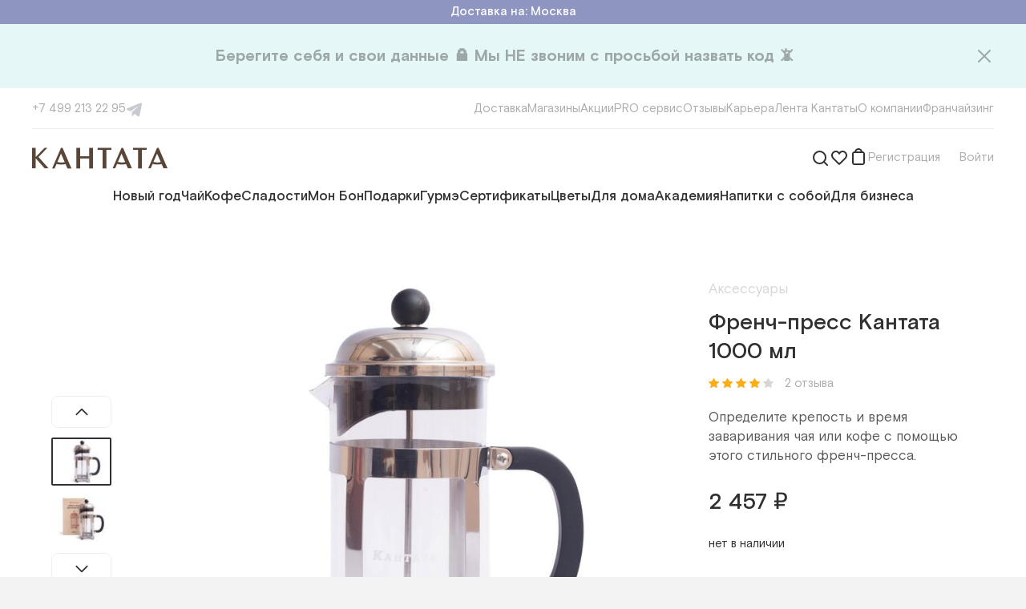

--- FILE ---
content_type: text/html; charset=utf-8
request_url: https://www.cantata.ru/item/french-press-kantata-1000-ml
body_size: 63053
content:
<!DOCTYPE html><html lang="ru"><head><meta charSet="utf-8"/><meta content="initial-scale=1.0, width=device-width" name="viewport"/><title>Френч-пресс Кантата 1000 мл</title><link href="https://www.cantata.ru/item/french-press-kantata-1000-ml" rel="canonical"/><meta content="https://www.cantata.ru/upload/iblock/818/9J5A0295-1.jpg" name="image"/><meta content="Френч-пресс Кантата 1000 мл" property="og:title"/><meta content="https://www.cantata.ru/item/french-press-kantata-1000-ml" property="og:url"/><meta content="ru_RU" property="og:locale"/><meta content="https://www.cantata.ru/upload/iblock/818/9J5A0295-1.jpg" property="og:image"/><meta name="next-head-count" content="9"/><link href="/favicon.ico" rel="shortcut icon"/><link href="/styles/base.css" rel="stylesheet"/><link href="https://fonts.googleapis.com" rel="preconnect"/><link crossorigin="anonymous" href="https://fonts.gstatic.com" rel="preconnect"/><link rel="preconnect" href="https://fonts.gstatic.com" crossorigin /><link rel="preload" href="/_next/static/media/4a232156ba45a84d-s.p.woff2" as="font" type="font/woff2" crossorigin="anonymous" data-next-font="size-adjust"/><link rel="preload" href="/_next/static/media/0ecf308bb9fb1d5a-s.p.woff2" as="font" type="font/woff2" crossorigin="anonymous" data-next-font="size-adjust"/><link rel="preload" href="/_next/static/media/f27af9bfb9ecb402-s.p.woff2" as="font" type="font/woff2" crossorigin="anonymous" data-next-font="size-adjust"/><link rel="preload" href="/_next/static/media/5c511f8b28e29201-s.p.woff2" as="font" type="font/woff2" crossorigin="anonymous" data-next-font="size-adjust"/><link rel="preload" href="/_next/static/media/83bce7a3ea9e3165-s.p.woff2" as="font" type="font/woff2" crossorigin="anonymous" data-next-font="size-adjust"/><link rel="preload" href="/_next/static/media/fe98ce7aadedec5b-s.p.woff2" as="font" type="font/woff2" crossorigin="anonymous" data-next-font="size-adjust"/><link rel="preload" href="/_next/static/media/39da14ecabd06836-s.p.woff2" as="font" type="font/woff2" crossorigin="anonymous" data-next-font="size-adjust"/><link rel="preload" href="/_next/static/media/b13a4710b46bfc64-s.p.woff2" as="font" type="font/woff2" crossorigin="anonymous" data-next-font="size-adjust"/><link rel="preload" href="/_next/static/media/4a3a093e0c736ed4-s.p.woff2" as="font" type="font/woff2" crossorigin="anonymous" data-next-font="size-adjust"/><link rel="preload" href="/_next/static/media/f978c10d4e606ca7-s.p.woff2" as="font" type="font/woff2" crossorigin="anonymous" data-next-font="size-adjust"/><link rel="preload" href="/_next/static/css/9c115185d0e242cb.css" as="style"/><link rel="stylesheet" href="/_next/static/css/9c115185d0e242cb.css" data-n-g=""/><link rel="preload" href="/_next/static/css/1abf0ee1fb972145.css" as="style"/><link rel="stylesheet" href="/_next/static/css/1abf0ee1fb972145.css" data-n-p=""/><noscript data-n-css=""></noscript><script defer="" nomodule="" src="/_next/static/chunks/polyfills-c67a75d1b6f99dc8.js"></script><script src="/_next/static/chunks/webpack-e507a81dcaa3555f.js" defer=""></script><script src="/_next/static/chunks/framework-e9109e3320bf2ea6.js" defer=""></script><script src="/_next/static/chunks/main-081c75822803be3d.js" defer=""></script><script src="/_next/static/chunks/pages/_app-74db11d8c14eed96.js" defer=""></script><script src="/_next/static/chunks/2220a2f1-96dd616ed3c64f9b.js" defer=""></script><script src="/_next/static/chunks/6066-f266ed95844bc603.js" defer=""></script><script src="/_next/static/chunks/7285-8a64717c0541aba8.js" defer=""></script><script src="/_next/static/chunks/910-01d70611790714db.js" defer=""></script><script src="/_next/static/chunks/pages/item/%5Bid%5D-ec1764c2eb98bb2a.js" defer=""></script><script src="/_next/static/ntO5ggjM7cl78PvIoQOin/_buildManifest.js" defer=""></script><script src="/_next/static/ntO5ggjM7cl78PvIoQOin/_ssgManifest.js" defer=""></script><style id="__jsx-2931977051">html{font-family:'__font_2747e3', '__font_Fallback_2747e3', sans-serif}</style><style data-styled="" data-styled-version="5.3.6">.fyvMWD{cursor:pointer;}/*!sc*/
.heYMzI{cursor:pointer;}/*!sc*/
data-styled.g1[id="sc-128ad1ee-0"]{content:"idFXTz,fyvMWD,heYMzI,"}/*!sc*/
.gZdCPf{display:-webkit-box;display:-webkit-flex;display:-ms-flexbox;display:flex;color:inherit;cursor:pointer;-webkit-text-decoration:none;text-decoration:none;-webkit-transition:color 100ms,border-color 100ms;transition:color 100ms,border-color 100ms;}/*!sc*/
.gZdCPf svg{-webkit-transition:color 100ms,border-color 100ms;transition:color 100ms,border-color 100ms;}/*!sc*/
.gZdCPf:hover{color:#4CBC89;border-color:#4CBC89;}/*!sc*/
.gZdCPf:hover > *{color:#4CBC89 !important;border-color:#4CBC89 !important;}/*!sc*/
.fXubXT{display:-webkit-box;display:-webkit-flex;display:-ms-flexbox;display:flex;color:inherit;cursor:pointer;-webkit-text-decoration:none;text-decoration:none;-webkit-transition:color 100ms,border-color 100ms;transition:color 100ms,border-color 100ms;}/*!sc*/
.fXubXT svg{-webkit-transition:color 100ms,border-color 100ms;transition:color 100ms,border-color 100ms;}/*!sc*/
data-styled.g2[id="sc-699203a5-0"]{content:"gZdCPf,fXubXT,"}/*!sc*/
.eQUZTI{font-size:17px;line-height:24px;color:#ffffff;}/*!sc*/
.cFOaQM{font-size:17px;line-height:24px;color:rgba(48,48,48,0.2);}/*!sc*/
.ddpqgK{font-size:28px;line-height:36px;font-weight:500;color:rgba(48,48,48,1);}/*!sc*/
.eQUIOE{cursor:pointer;font-size:15px;line-height:20px;color:rgba(48,48,48,0.4);}/*!sc*/
.fndVxi{font-size:17px;line-height:24px;color:rgba(48,48,48,0.8);}/*!sc*/
.fKVBVz{font-size:15px;line-height:20px;color:rgba(48,48,48,1);}/*!sc*/
.WeURw{font-size:24px;line-height:32px;font-weight:500;color:#8E95C1;}/*!sc*/
.fFNQsI{font-size:17px;line-height:24px;color:rgba(48,48,48,0.6);}/*!sc*/
.lfiIOW{font-size:15px;line-height:20px;color:#ffffff;}/*!sc*/
.bigzBW{display:inline;font-size:15px;line-height:20px;color:rgba(48,48,48,0.4);}/*!sc*/
data-styled.g3[id="sc-80dca64d-0"]{content:"eQUZTI,cFOaQM,ddpqgK,eQUIOE,fndVxi,fKVBVz,WeURw,fFNQsI,lfiIOW,bigzBW,"}/*!sc*/
.hRXCWP{font-size:15px;line-height:20px;color:rgba(48,48,48,0.4);}/*!sc*/
.dlrlis{display:inline-block;width:auto;overflow:hidden;white-space:nowrap;text-overflow:ellipsis;font-size:15px;line-height:20px;color:rgba(48,48,48,0.4);}/*!sc*/
.ibTlxF{border-bottom:1px dashed rgba(48,48,48,0.4);font-size:17px;line-height:24px;color:rgba(48,48,48,0.4);}/*!sc*/
.hqTSEC{font-size:17px;line-height:24px;font-weight:500;color:rgba(48,48,48,1);}/*!sc*/
.AGDrI{display:inline;font-size:15px;line-height:20px;color:#8E95C1;}/*!sc*/
.iZFcfl{font-size:13px;line-height:20px;color:rgba(48,48,48,0.4);}/*!sc*/
.SmAqA{display:inline;font-size:inherit;line-height:inherit;color:#297BDC;}/*!sc*/
data-styled.g4[id="sc-80dca64d-1"]{content:"hRXCWP,dlrlis,ibTlxF,hqTSEC,AGDrI,iZFcfl,SmAqA,"}/*!sc*/
.fWVdyO{display:-webkit-box;display:-webkit-flex;display:-ms-flexbox;display:flex;-webkit-flex-direction:row;-ms-flex-direction:row;flex-direction:row;-webkit-align-items:center;-webkit-box-align:center;-ms-flex-align:center;align-items:center;-webkit-box-pack:justify;-webkit-justify-content:space-between;-ms-flex-pack:justify;justify-content:space-between;}/*!sc*/
.eqxnJV{display:-webkit-box;display:-webkit-flex;display:-ms-flexbox;display:flex;-webkit-flex-direction:row;-ms-flex-direction:row;flex-direction:row;-webkit-align-items:center;-webkit-box-align:center;-ms-flex-align:center;align-items:center;}/*!sc*/
.eUjuIi{display:-webkit-box;display:-webkit-flex;display:-ms-flexbox;display:flex;-webkit-flex-direction:row;-ms-flex-direction:row;flex-direction:row;-webkit-align-items:center;-webkit-box-align:center;-ms-flex-align:center;align-items:center;-webkit-box-pack:center;-webkit-justify-content:center;-ms-flex-pack:center;justify-content:center;}/*!sc*/
.gDBHdd{display:-webkit-box;display:-webkit-flex;display:-ms-flexbox;display:flex;-webkit-flex-direction:row;-ms-flex-direction:row;flex-direction:row;position:relative;-webkit-align-items:center;-webkit-box-align:center;-ms-flex-align:center;align-items:center;-webkit-box-pack:justify;-webkit-justify-content:space-between;-ms-flex-pack:justify;justify-content:space-between;}/*!sc*/
.NxAMy{display:-webkit-box;display:-webkit-flex;display:-ms-flexbox;display:flex;-webkit-flex-direction:row;-ms-flex-direction:row;flex-direction:row;}/*!sc*/
.cdUGgn{display:-webkit-box;display:-webkit-flex;display:-ms-flexbox;display:flex;-webkit-flex-direction:row;-ms-flex-direction:row;flex-direction:row;-webkit-box-pack:end;-webkit-justify-content:flex-end;-ms-flex-pack:end;justify-content:flex-end;}/*!sc*/
.kofIdl{display:-webkit-box;display:-webkit-flex;display:-ms-flexbox;display:flex;-webkit-flex-direction:row;-ms-flex-direction:row;flex-direction:row;position:relative;}/*!sc*/
.dbXlHO{display:-webkit-box;display:-webkit-flex;display:-ms-flexbox;display:flex;-webkit-flex-direction:column;-ms-flex-direction:column;flex-direction:column;}/*!sc*/
.bpoQmJ{display:-webkit-box;display:-webkit-flex;display:-ms-flexbox;display:flex;-webkit-flex-direction:row;-ms-flex-direction:row;flex-direction:row;-webkit-box-pack:justify;-webkit-justify-content:space-between;-ms-flex-pack:justify;justify-content:space-between;}/*!sc*/
.dSCMsR{display:-webkit-box;display:-webkit-flex;display:-ms-flexbox;display:flex;-webkit-flex-direction:row;-ms-flex-direction:row;flex-direction:row;width:100%;-webkit-align-items:center;-webkit-box-align:center;-ms-flex-align:center;align-items:center;}/*!sc*/
.kUepil{display:-webkit-box;display:-webkit-flex;display:-ms-flexbox;display:flex;-webkit-flex-direction:row;-ms-flex-direction:row;flex-direction:row;-webkit-box-pack:center;-webkit-justify-content:center;-ms-flex-pack:center;justify-content:center;}/*!sc*/
.jUnwuu{display:-webkit-box;display:-webkit-flex;display:-ms-flexbox;display:flex;-webkit-flex-direction:row;-ms-flex-direction:row;flex-direction:row;width:100%;position:relative;-webkit-align-items:center;-webkit-box-align:center;-ms-flex-align:center;align-items:center;}/*!sc*/
.bYCgoy{display:-webkit-box;display:-webkit-flex;display:-ms-flexbox;display:flex;-webkit-flex-direction:row;-ms-flex-direction:row;flex-direction:row;-webkit-flex-wrap:wrap;-ms-flex-wrap:wrap;flex-wrap:wrap;}/*!sc*/
data-styled.g5[id="sc-36710736-0"]{content:"fWVdyO,eqxnJV,eUjuIi,gDBHdd,NxAMy,cdUGgn,kofIdl,dbXlHO,bpoQmJ,dSCMsR,kUepil,jUnwuu,bYCgoy,"}/*!sc*/
#__next{height:100%;}/*!sc*/
#nprogress{pointer-events:none;}/*!sc*/
#nprogress .bar{background:#4CBC89;position:fixed;z-index:1031;top:0;left:0;width:100%;height:2px;}/*!sc*/
#nprogress .peg{display:block;position:absolute;right:0;width:100px;height:100%;box-shadow:0 0 10px #4CBC89,0 0 5px #4CBC89;opacity:1.0;-webkit-transform:rotate(3deg) translate(0px,-4px);-ms-transform:rotate(3deg) translate(0px,-4px);-webkit-transform:rotate(3deg) translate(0px,-4px);-ms-transform:rotate(3deg) translate(0px,-4px);transform:rotate(3deg) translate(0px,-4px);}/*!sc*/
.gm-style-iw-chr{display:none;}/*!sc*/
.gm-style-iw{max-width:300px !important;padding:0 !important;}/*!sc*/
.gm-style-iw-d{overflow:auto !important;}/*!sc*/
b,strong{font-weight:bold;}/*!sc*/
i{font-style:italic;}/*!sc*/
@-webkit-keyframes nprogress-spinner{0%{-webkit-transform:rotate(0deg);}100%{-webkit-transform:rotate(360deg);}}/*!sc*/
@-webkit-keyframes nprogress-spinner{0%{-webkit-transform:rotate(0deg);-ms-transform:rotate(0deg);transform:rotate(0deg);}100%{-webkit-transform:rotate(360deg);-ms-transform:rotate(360deg);transform:rotate(360deg);}}/*!sc*/
@keyframes nprogress-spinner{0%{-webkit-transform:rotate(0deg);-ms-transform:rotate(0deg);transform:rotate(0deg);}100%{-webkit-transform:rotate(360deg);-ms-transform:rotate(360deg);transform:rotate(360deg);}}/*!sc*/
data-styled.g15[id="sc-global-iljrJy1"]{content:"sc-global-iljrJy1,"}/*!sc*/
.gQhPYl{margin-bottom:60px;}/*!sc*/
data-styled.g16[id="sc-c365624f-0"]{content:"gQhPYl,"}/*!sc*/
.dYLFxg{font-family:inherit;width:100%;display:-webkit-box;display:-webkit-flex;display:-ms-flexbox;display:flex;border:1px solid rgba(48,48,48,0.12);border-radius:8px;font-size:17px;line-height:24px;color:rgba(48,48,48,1);background:#ffffff;outline:none;max-height:48px;padding:12px 14px 12px 16px;}/*!sc*/
.dYLFxg::-webkit-input-placeholder{color:rgba(48,48,48,0.4);}/*!sc*/
.dYLFxg::-moz-placeholder{color:rgba(48,48,48,0.4);}/*!sc*/
.dYLFxg:-ms-input-placeholder{color:rgba(48,48,48,0.4);}/*!sc*/
.dYLFxg::placeholder{color:rgba(48,48,48,0.4);}/*!sc*/
.dYLFxg:hover{border:1px solid rgba(48,48,48,0.4);}/*!sc*/
.dYLFxg:focus{border:1px solid #4CBC89;}/*!sc*/
.feMLwA{font-family:inherit;width:100%;display:-webkit-box;display:-webkit-flex;display:-ms-flexbox;display:flex;border:1px solid rgba(48,48,48,0.12);border-radius:8px;font-size:17px;line-height:24px;color:rgba(48,48,48,1);background:#ffffff;outline:none;max-height:48px;padding:12px 50px 12px 16px;}/*!sc*/
.feMLwA::-webkit-input-placeholder{color:rgba(48,48,48,0.4);}/*!sc*/
.feMLwA::-moz-placeholder{color:rgba(48,48,48,0.4);}/*!sc*/
.feMLwA:-ms-input-placeholder{color:rgba(48,48,48,0.4);}/*!sc*/
.feMLwA::placeholder{color:rgba(48,48,48,0.4);}/*!sc*/
.feMLwA:hover{border:1px solid rgba(48,48,48,0.4);}/*!sc*/
.feMLwA:focus{border:1px solid #4CBC89;}/*!sc*/
data-styled.g20[id="sc-a590e65d-3"]{content:"dYLFxg,feMLwA,"}/*!sc*/
.gOdsQa{position:relative;}/*!sc*/
data-styled.g24[id="sc-684c8415-0"]{content:"gOdsQa,"}/*!sc*/
.kceXhR{position:relative;width:100%;}/*!sc*/
.kceXhR > svg{position:absolute;right:21px;top:50%;-webkit-transform:translateY(-50%);-ms-transform:translateY(-50%);transform:translateY(-50%);cursor:pointer;}/*!sc*/
data-styled.g25[id="sc-684c8415-1"]{content:"kceXhR,"}/*!sc*/
.bnFHKR{border:none;background-clip:padding-box;border-radius:8px;-webkit-transition:300ms;transition:300ms;cursor:pointer;position:relative;padding:12px 40px;max-height:48px;}/*!sc*/
.iJmsGN{border:none;background-clip:padding-box;border-radius:8px;-webkit-transition:300ms;transition:300ms;cursor:pointer;position:relative;padding:10px 20px;max-height:40px;}/*!sc*/
data-styled.g32[id="sc-3d8576a0-4"]{content:"bnFHKR,iJmsGN,"}/*!sc*/
.ipfKjZ{background-color:#4CBC89;}/*!sc*/
.ipfKjZ:hover,.ipfKjZ:active{background-color:#31A570;}/*!sc*/
data-styled.g33[id="sc-3d8576a0-5"]{content:"ipfKjZ,"}/*!sc*/
.SvYVz{top:0;padding-top:8px;position:absolute;right:0;display:none;}/*!sc*/
data-styled.g37[id="sc-8b1d548f-0"]{content:"SvYVz,"}/*!sc*/
.hifSdi{position:relative;z-index:100;}/*!sc*/
data-styled.g38[id="sc-8b1d548f-1"]{content:"hifSdi,"}/*!sc*/
.bFClAv{display:-webkit-box;display:-webkit-flex;display:-ms-flexbox;display:flex;-webkit-flex-direction:column;-ms-flex-direction:column;flex-direction:column;}/*!sc*/
data-styled.g40[id="sc-d0c5c052-0"]{content:"bFClAv,"}/*!sc*/
.kxqnjO{display:-webkit-box;display:-webkit-flex;display:-ms-flexbox;display:flex;-webkit-flex-direction:column;-ms-flex-direction:column;flex-direction:column;}/*!sc*/
data-styled.g41[id="sc-d0c5c052-1"]{content:"kxqnjO,"}/*!sc*/
.jfhsKv{display:-webkit-box;display:-webkit-flex;display:-ms-flexbox;display:flex;gap:16px;}/*!sc*/
@media (min-width:1000px){.jfhsKv{display:none;}}/*!sc*/
@media (min-width:1000px){.jfhsKv{gap:18px;}}/*!sc*/
@media (min-width:1240px){.jfhsKv{gap:32px;}}/*!sc*/
.Eixdz{display:-webkit-box;display:-webkit-flex;display:-ms-flexbox;display:flex;gap:16px;}/*!sc*/
@media (min-width:1000px){.Eixdz{gap:18px;}}/*!sc*/
@media (min-width:1240px){.Eixdz{gap:32px;}}/*!sc*/
data-styled.g44[id="sc-c5d42731-0"]{content:"jfhsKv,Eixdz,"}/*!sc*/
.gXvaBF{display:none;}/*!sc*/
@media (min-width:1000px){.gXvaBF{display:-webkit-box;display:-webkit-flex;display:-ms-flexbox;display:flex;}}/*!sc*/
data-styled.g47[id="sc-c5d42731-3"]{content:"gXvaBF,"}/*!sc*/
.juWixY svg{-webkit-flex:none;-ms-flex:none;flex:none;}/*!sc*/
.juWixY svg path{-webkit-transition:fill 300ms;transition:fill 300ms;}/*!sc*/
.juWixY:hover path{fill:#20a0e1;}/*!sc*/
data-styled.g56[id="sc-2e1a77f4-0"]{content:"juWixY,"}/*!sc*/
@media (min-width:760px){.ecFIjW{gap:12px;}}/*!sc*/
@media (min-width:1240px){.ecFIjW{gap:20px;}}/*!sc*/
data-styled.g57[id="sc-cd5f44c1-0"]{content:"ecFIjW,"}/*!sc*/
.lpbqhF{white-space:nowrap;}/*!sc*/
data-styled.g59[id="sc-cd5f44c1-2"]{content:"lpbqhF,"}/*!sc*/
.hDVnfx{white-space:nowrap;}/*!sc*/
data-styled.g61[id="sc-e24851a7-0"]{content:"hDVnfx,"}/*!sc*/
.jZMIuV{position:relative;width:100%;}/*!sc*/
data-styled.g66[id="sc-a22ef421-0"]{content:"jZMIuV,"}/*!sc*/
.fyrgRo{display:-webkit-box;display:-webkit-flex;display:-ms-flexbox;display:flex;-webkit-align-items:center;-webkit-box-align:center;-ms-flex-align:center;align-items:center;-ms-overflow-style:none;-webkit-scrollbar-width:none;-moz-scrollbar-width:none;-ms-scrollbar-width:none;scrollbar-width:none;}/*!sc*/
.fyrgRo::-webkit-scrollbar{display:none;}/*!sc*/
@media (min-width:1000px){.fyrgRo{gap:18px;}}/*!sc*/
@media (min-width:1240px){.fyrgRo{gap:24px;}}/*!sc*/
data-styled.g67[id="sc-a22ef421-1"]{content:"fyrgRo,"}/*!sc*/
.fMKmAT{width:32px;height:32px;}/*!sc*/
@media (min-width:760px){.fMKmAT{width:169px;}.fMKmAT svg + svg{margin-left:12px;}}/*!sc*/
@media (min-width:1000px){.fMKmAT{width:120px;}}/*!sc*/
@media (min-width:1240px){.fMKmAT{width:169px;}}/*!sc*/
data-styled.g68[id="sc-aa4c73c7-0"]{content:"fMKmAT,"}/*!sc*/
.bzuJgg{width:100%;height:0;overflow:hidden;position:relative;padding-bottom:76.92%;}/*!sc*/
data-styled.g72[id="sc-8d4a4d7c-0"]{content:"bzuJgg,"}/*!sc*/
.bcdbMQ{width:100%;height:1px;background:rgba(48,48,48,0.08);}/*!sc*/
data-styled.g81[id="sc-73b34b6b-0"]{content:"bcdbMQ,"}/*!sc*/
.icVUzF{width:100%;background:#fff;padding:8px 12px;display:-webkit-box;display:-webkit-flex;display:-ms-flexbox;display:flex;-webkit-flex-direction:column;-ms-flex-direction:column;flex-direction:column;}/*!sc*/
@media (min-width:760px){.icVUzF{padding:20px;}}/*!sc*/
@media (min-width:1000px){.icVUzF{padding:16px 20px 32px;}}/*!sc*/
@media (min-width:1240px){.icVUzF{padding:16px 40px 32px;}}/*!sc*/
data-styled.g82[id="sc-1531e107-0"]{content:"icVUzF,"}/*!sc*/
.kfCjry{gap:20px;}/*!sc*/
data-styled.g83[id="sc-1531e107-1"]{content:"kfCjry,"}/*!sc*/
.dXgPzv{gap:15px;}/*!sc*/
data-styled.g84[id="sc-1531e107-2"]{content:"dXgPzv,"}/*!sc*/
.yUXQZ{margin:14px 0 20px;}/*!sc*/
data-styled.g85[id="sc-1531e107-3"]{content:"yUXQZ,"}/*!sc*/
.edLCFk{margin-top:20px;}/*!sc*/
data-styled.g87[id="sc-1531e107-5"]{content:"edLCFk,"}/*!sc*/
.fDvXuJ{width:100%;margin-left:auto;margin-right:auto;display:-webkit-box;display:-webkit-flex;display:-ms-flexbox;display:flex;-webkit-flex-direction:column;-ms-flex-direction:column;flex-direction:column;-webkit-box-pack:start;-webkit-justify-content:flex-start;-ms-flex-pack:start;justify-content:flex-start;-webkit-align-items:normal;-webkit-box-align:normal;-ms-flex-align:normal;align-items:normal;}/*!sc*/
@media (min-width:760px){.fDvXuJ{max-width:1000px;}}/*!sc*/
@media (min-width:1000px){.fDvXuJ{max-width:1240px;}}/*!sc*/
@media (min-width:1240px){.fDvXuJ{max-width:1440px;}}/*!sc*/
.dnfyCd{width:100%;margin-left:auto;margin-right:auto;display:-webkit-box;display:-webkit-flex;display:-ms-flexbox;display:flex;-webkit-flex-direction:column;-ms-flex-direction:column;flex-direction:column;-webkit-box-pack:start;-webkit-justify-content:flex-start;-ms-flex-pack:start;justify-content:flex-start;-webkit-align-items:normal;-webkit-box-align:normal;-ms-flex-align:normal;align-items:normal;padding-left:20px;padding-right:20px;}/*!sc*/
@media (min-width:760px){.dnfyCd{max-width:760px;padding-left:40px;padding-right:40px;}}/*!sc*/
@media (min-width:1000px){.dnfyCd{max-width:1000px;}}/*!sc*/
@media (min-width:1240px){.dnfyCd{max-width:1240px;}}/*!sc*/
.ckMucd{width:100%;margin-left:auto;margin-right:auto;display:-webkit-box;display:-webkit-flex;display:-ms-flexbox;display:flex;-webkit-flex-direction:column;-ms-flex-direction:column;flex-direction:column;-webkit-box-pack:start;-webkit-justify-content:flex-start;-ms-flex-pack:start;justify-content:flex-start;-webkit-align-items:center;-webkit-box-align:center;-ms-flex-align:center;align-items:center;}/*!sc*/
@media (min-width:760px){.ckMucd{max-width:760px;}}/*!sc*/
@media (min-width:1000px){.ckMucd{max-width:1000px;}}/*!sc*/
@media (min-width:1240px){.ckMucd{max-width:1240px;}}/*!sc*/
data-styled.g88[id="sc-dcd612e5-0"]{content:"fDvXuJ,dnfyCd,ckMucd,"}/*!sc*/
.jVPmbk{display:block;margin-top:32px;text-align:center;}/*!sc*/
data-styled.g90[id="sc-de944a94-0"]{content:"jVPmbk,"}/*!sc*/
.kCGlWb{white-space:pre-wrap;}/*!sc*/
data-styled.g91[id="sc-de944a94-1"]{content:"kCGlWb,"}/*!sc*/
.gSYNCm{max-width:560px;margin:0 auto 60px;text-align:center;}/*!sc*/
data-styled.g93[id="sc-47fdadd5-1"]{content:"gSYNCm,"}/*!sc*/
.bmYjJi{margin-bottom:8px;white-space:pre-wrap;}/*!sc*/
data-styled.g94[id="sc-47fdadd5-2"]{content:"bmYjJi,"}/*!sc*/
.cnXLiG{margin-bottom:24px;}/*!sc*/
data-styled.g95[id="sc-47fdadd5-3"]{content:"cnXLiG,"}/*!sc*/
.carpaS .sc-fbc07d90-1{-webkit-align-items:flex-start;-webkit-box-align:flex-start;-ms-flex-align:flex-start;align-items:flex-start;overflow:hidden;}/*!sc*/
.carpaS .sc-fbc07d90-3{width:100%;max-height:calc(100% - 50px);padding:20px 0 0 0;margin:50px auto;}/*!sc*/
.carpaS .sc-fbc07d90-4{padding:0 16px 40px 16px;overflow:auto;}/*!sc*/
@media (min-width:560px){.carpaS .sc-fbc07d90-4{padding:0 40px 40px 40px;}}/*!sc*/
data-styled.g124[id="sc-3d94f237-0"]{content:"carpaS,"}/*!sc*/
.hNlZTx{margin-left:24px;}/*!sc*/
data-styled.g158[id="sc-37c5e48b-0"]{content:"hNlZTx,"}/*!sc*/
.jrLxZm .sc-8b1d548f-0{margin-top:18px;padding-top:10px;}/*!sc*/
data-styled.g159[id="sc-37c5e48b-1"]{content:"jrLxZm,"}/*!sc*/
.kVTybG{width:320px;padding:28px;border-radius:8px;background-color:#ffffff;border:1px solid rgba(48,48,48,0.04);box-shadow:0px 4px 20px rgba(48,48,48,0.08);}/*!sc*/
.kVTybG .sc-d0c5c052-1 > * + *{margin-top:12px;}/*!sc*/
data-styled.g160[id="sc-37c5e48b-2"]{content:"kVTybG,"}/*!sc*/
.iNLgaB{margin-top:20px !important;}/*!sc*/
data-styled.g161[id="sc-37c5e48b-3"]{content:"iNLgaB,"}/*!sc*/
.kJIjGL{outline:none;position:absolute;left:12px;top:50%;-webkit-transform:translateY(-50%);-ms-transform:translateY(-50%);transform:translateY(-50%);border-radius:8px;border-top-right-radius:0;border-bottom-right-radius:0;}/*!sc*/
.kJIjGL:hover,.kJIjGL:focus{cursor:pointer;background-color:#f1f1f1;}/*!sc*/
data-styled.g169[id="sc-47e7c887-4"]{content:"kJIjGL,"}/*!sc*/
.iziHuL .sc-684c8415-0{-webkit-flex-direction:column;-ms-flex-direction:column;flex-direction:column;}/*!sc*/
data-styled.g170[id="sc-39282883-0"]{content:"iziHuL,"}/*!sc*/
.kIEpQP{margin-top:12px;width:100%;position:absolute;top:12px;right:12px;margin-top:0;width:auto;}/*!sc*/
data-styled.g171[id="sc-39282883-1"]{content:"kIEpQP,"}/*!sc*/
.fNvpoX{width:100%;margin:0 auto;max-width:460px;}/*!sc*/
data-styled.g172[id="sc-434796e5-0"]{content:"fNvpoX,"}/*!sc*/
.jYgMjL{width:100%;padding:60px 20px 32px;background:#F7F7F2;}/*!sc*/
@media (min-width:760px){.jYgMjL{padding:60px 60px 64px;}}/*!sc*/
data-styled.g173[id="sc-67a81e3f-0"]{content:"jYgMjL,"}/*!sc*/
@media (min-width:1000px){.kukhry{-webkit-box-pack:justify;-webkit-justify-content:space-between;-ms-flex-pack:justify;justify-content:space-between;}}/*!sc*/
data-styled.g174[id="sc-67a81e3f-1"]{content:"kukhry,"}/*!sc*/
.dwctKB{-webkit-box-flex:0;-webkit-flex-grow:0;-ms-flex-positive:0;flex-grow:0;-webkit-flex-basis:50%;-ms-flex-preferred-size:50%;flex-basis:50%;max-width:50%;height:90px;}/*!sc*/
.dwctKB:nth-child(1n + 3){margin-top:54px;}/*!sc*/
.dwctKB > *:first-child{-webkit-flex:none;-ms-flex:none;flex:none;margin-bottom:10px;}/*!sc*/
.dwctKB > *:last-child{white-space:pre;}/*!sc*/
.dwctKB .sc-aa4c73c7-0{width:125px;height:40px;}/*!sc*/
.dwctKB .sc-aa4c73c7-1{width:100%;}/*!sc*/
@media (min-width:760px){.dwctKB{-webkit-flex-basis:calc(100% / 3);-ms-flex-preferred-size:calc(100% / 3);flex-basis:calc(100% / 3);max-width:calc(100% / 3);}.dwctKB:nth-child(3){margin-top:0;}}/*!sc*/
@media (min-width:1000px){.dwctKB{-webkit-flex-basis:auto;-ms-flex-preferred-size:auto;flex-basis:auto;max-width:none;}.dwctKB:nth-child(1n + 3){margin-top:0;}.dwctKB:not(:first-child){-webkit-align-items:center;-webkit-box-align:center;-ms-flex-align:center;align-items:center;text-align:center;}}/*!sc*/
data-styled.g175[id="sc-67a81e3f-2"]{content:"dwctKB,"}/*!sc*/
.UJImp{padding-top:26px;margin-top:54px;border-top:1px solid rgba(48,48,48,0.08);}/*!sc*/
@media (min-width:760px){.UJImp{-webkit-flex-direction:row;-ms-flex-direction:row;flex-direction:row;}}/*!sc*/
@media (min-width:1000px){.UJImp{-webkit-box-pack:justify;-webkit-justify-content:space-between;-ms-flex-pack:justify;justify-content:space-between;}}/*!sc*/
data-styled.g176[id="sc-67a81e3f-3"]{content:"UJImp,"}/*!sc*/
.dpCOQM{display:grid;grid-template-columns:1fr;width:100%;-webkit-box-pack:start;-webkit-justify-content:flex-start;-ms-flex-pack:start;justify-content:flex-start;-webkit-align-items:flex-start;-webkit-box-align:flex-start;-ms-flex-align:flex-start;align-items:flex-start;row-gap:8px;}/*!sc*/
@media (min-width:760px){.dpCOQM{grid-template-columns:repeat(4,max-content);grid-template-rows:repeat(3,min-content);-webkit-column-gap:24px;column-gap:24px;}}/*!sc*/
@media (min-width:1240px){.dpCOQM{grid-template-rows:repeat(3,min-content);-webkit-column-gap:100px;column-gap:100px;}}/*!sc*/
data-styled.g177[id="sc-67a81e3f-4"]{content:"dpCOQM,"}/*!sc*/
.iafDqU{margin-top:26px;}/*!sc*/
.iafDqU svg{-webkit-flex:none;-ms-flex:none;flex:none;}/*!sc*/
.iafDqU svg path{-webkit-transition:fill 300ms;transition:fill 300ms;}/*!sc*/
.iafDqU a:nth-child(1):hover path{fill:#45668e;}/*!sc*/
.iafDqU a:nth-child(2):hover path{fill:#20a0e1;}/*!sc*/
.iafDqU a + a{margin-left:24px;}/*!sc*/
@media (min-width:760px){.iafDqU{-webkit-flex-basis:calc(100% / 3);-ms-flex-preferred-size:calc(100% / 3);flex-basis:calc(100% / 3);max-width:calc(100% / 3);margin-top:0;}}/*!sc*/
@media (min-width:1000px){.iafDqU{-webkit-flex-basis:auto;-ms-flex-preferred-size:auto;flex-basis:auto;max-width:none;}}/*!sc*/
data-styled.g178[id="sc-67a81e3f-5"]{content:"iafDqU,"}/*!sc*/
@media (min-width:760px){.cAytDy .sc-a590e65d-3{height:64px;max-height:64px;}}/*!sc*/
data-styled.g179[id="sc-67a81e3f-6"]{content:"cAytDy,"}/*!sc*/
.eKBTjT{margin-top:28px;white-space:pre-line;}/*!sc*/
data-styled.g180[id="sc-67a81e3f-7"]{content:"eKBTjT,"}/*!sc*/
.iuDVRS{-webkit-flex:1;-ms-flex:1;flex:1;background:#ffffff;}/*!sc*/
data-styled.g181[id="sc-52486cbc-0"]{content:"iuDVRS,"}/*!sc*/
.eXmqDT{padding-top:12px;-webkit-flex-direction:row;-ms-flex-direction:row;flex-direction:row;-webkit-align-items:center;-webkit-box-align:center;-ms-flex-align:center;align-items:center;}/*!sc*/
data-styled.g205[id="sc-2e3245a7-0"]{content:"eXmqDT,"}/*!sc*/
.cAMNSK{margin-left:14px;-webkit-transition:color 300ms;transition:color 300ms;}/*!sc*/
.cAMNSK:hover{color:rgba(48,48,48,1);}/*!sc*/
data-styled.g206[id="sc-2e3245a7-1"]{content:"cAMNSK,"}/*!sc*/
.gKiNsl{position:relative;}/*!sc*/
.gKiNsl svg + svg{margin-left:4px;}/*!sc*/
data-styled.g208[id="sc-2e3245a7-3"]{content:"gKiNsl,"}/*!sc*/
.iRWwGc{top:0;left:0;height:100%;overflow:hidden;position:absolute;white-space:nowrap;}/*!sc*/
data-styled.g209[id="sc-2e3245a7-4"]{content:"iRWwGc,"}/*!sc*/
.jbpiLb{padding-top:28px;}/*!sc*/
.jbpiLb > div + div{margin-left:12px;}/*!sc*/
data-styled.g218[id="sc-22ef3ad-0"]{content:"jbpiLb,"}/*!sc*/
.boccjC{overflow:hidden;position:relative;}/*!sc*/
data-styled.g219[id="sc-22ef3ad-1"]{content:"boccjC,"}/*!sc*/
.keZzsC{-webkit-box-pack:center;-webkit-justify-content:center;-ms-flex-pack:center;justify-content:center;-webkit-align-items:center;-webkit-box-align:center;-ms-flex-align:center;align-items:center;display:-webkit-box;display:-webkit-flex;display:-ms-flexbox;display:flex;padding:40px;}/*!sc*/
data-styled.g263[id="sc-74cc599f-0"]{content:"keZzsC,"}/*!sc*/
.gwOCrH{max-width:600px;}/*!sc*/
data-styled.g264[id="sc-74cc599f-1"]{content:"gwOCrH,"}/*!sc*/
.btaHtP{top:0;display:-webkit-box !important;display:-webkit-flex !important;display:-ms-flexbox !important;display:flex !important;width:auto;height:40px;padding:0 3px;border:1px solid rgba(48,48,48,0.08);border-radius:8px;cursor:pointer;-webkit-user-select:none;-moz-user-select:none;-ms-user-select:none;user-select:none;}/*!sc*/
@media (min-width:560px){.btaHtP{height:60px;padding:0 10px;}}/*!sc*/
.btaHtP.slick-prev{left:-6px;-webkit-transform:translateX(-100%);-ms-transform:translateX(-100%);transform:translateX(-100%);}/*!sc*/
.btaHtP.slick-next{right:-6px;-webkit-transform:translateX(100%);-ms-transform:translateX(100%);transform:translateX(100%);}/*!sc*/
.btaHtP.slick-next svg,.btaHtP.next svg{-webkit-transform:rotate(180deg);-ms-transform:rotate(180deg);transform:rotate(180deg);}/*!sc*/
.btaHtP:before{display:none;}/*!sc*/
@media (min-width:1000px){.btaHtP{width:100%;height:40px;}.btaHtP.slick-prev{left:unset;top:-6px;-webkit-transform:translateY(-100%);-ms-transform:translateY(-100%);transform:translateY(-100%);}.btaHtP.slick-prev svg,.btaHtP.prev svg{-webkit-transform:rotate(90deg);-ms-transform:rotate(90deg);transform:rotate(90deg);}.btaHtP.slick-next{top:unset;right:unset;bottom:-6px;-webkit-transform:translateY(100%);-ms-transform:translateY(100%);transform:translateY(100%);}.btaHtP.slick-next svg,.btaHtP.next svg{-webkit-transform:rotate(-90deg);-ms-transform:rotate(-90deg);transform:rotate(-90deg);}}/*!sc*/
data-styled.g265[id="sc-60ccb4fe-0"]{content:"btaHtP,"}/*!sc*/
.gLkwfe{width:100%;overflow:visible;position:relative;}/*!sc*/
.gLkwfe > div{margin-bottom:0px;}/*!sc*/
.gLkwfe .slick-track .slick-slide{display:-webkit-box;display:-webkit-flex;display:-ms-flexbox;display:flex;height:auto;}/*!sc*/
.gLkwfe .slick-track .slick-slide > div{display:-webkit-box;display:-webkit-flex;display:-ms-flexbox;display:flex;width:100%;}/*!sc*/
data-styled.g266[id="sc-e25fb909-0"]{content:"gLkwfe,"}/*!sc*/
.cQDFsf{-webkit-flex-shrink:0;-ms-flex-negative:0;flex-shrink:0;margin-top:20px;}/*!sc*/
@media (min-width:1000px){.cQDFsf{-webkit-flex-direction:column;-ms-flex-direction:column;flex-direction:column;width:75px;margin-top:0;margin-right:20px;}}/*!sc*/
data-styled.g267[id="sc-23be26d6-0"]{content:"cQDFsf,"}/*!sc*/
.eqMnjR{position:relative;width:50px;height:40px;margin:0 6px;border:2px solid transparent;border-radius:2px;-webkit-transition:border-color 300ms;transition:border-color 300ms;cursor:pointer;border-color:rgba(48,48,48,1);}/*!sc*/
@media (min-width:560px){.eqMnjR{width:75px;height:60px;}}/*!sc*/
@media (min-width:1000px){.eqMnjR{width:100%;margin:6px 0;}}/*!sc*/
.eMikOV{position:relative;width:50px;height:40px;margin:0 6px;border:2px solid transparent;border-radius:2px;-webkit-transition:border-color 300ms;transition:border-color 300ms;cursor:pointer;}/*!sc*/
@media (min-width:560px){.eMikOV{width:75px;height:60px;}}/*!sc*/
@media (min-width:1000px){.eMikOV{width:100%;margin:6px 0;}}/*!sc*/
data-styled.g268[id="sc-23be26d6-1"]{content:"eqMnjR,eMikOV,"}/*!sc*/
.dirOhQ{max-width:186px;margin:0 6px;}/*!sc*/
@media (min-width:560px){.dirOhQ{max-width:261px;}}/*!sc*/
@media (min-width:1000px){.dirOhQ{-webkit-flex-direction:column;-ms-flex-direction:column;flex-direction:column;width:100%;margin:6px 0;}}/*!sc*/
.dirOhQ .slick-current .sc-23be26d6-1{border-color:rgba(48,48,48,1);}/*!sc*/
data-styled.g269[id="sc-23be26d6-2"]{content:"dirOhQ,"}/*!sc*/
.JIABG{width:100%;}/*!sc*/
data-styled.g270[id="sc-4adf9488-0"]{content:"JIABG,"}/*!sc*/
.gYInpH{-webkit-flex-direction:column;-ms-flex-direction:column;flex-direction:column;-webkit-align-items:center;-webkit-box-align:center;-ms-flex-align:center;align-items:center;}/*!sc*/
@media (min-width:1000px){.gYInpH{-webkit-flex-direction:row-reverse;-ms-flex-direction:row-reverse;flex-direction:row-reverse;}}/*!sc*/
data-styled.g272[id="sc-d31cf59a-0"]{content:"gYInpH,"}/*!sc*/
.kmntg{margin-top:12px;}/*!sc*/
data-styled.g284[id="sc-56891a43-0"]{content:"kmntg,"}/*!sc*/
.IepVX{margin-top:20px;}/*!sc*/
.IepVX a{color:rgba(48,48,48,0.4);-webkit-text-decoration:none;text-decoration:none;}/*!sc*/
data-styled.g285[id="sc-56891a43-1"]{content:"IepVX,"}/*!sc*/
.jDBkdB{display:block;}/*!sc*/
data-styled.g296[id="sc-83abc821-0"]{content:"jDBkdB,"}/*!sc*/
.kkMVlA{width:100%;max-width:780px;margin:0 auto;text-align:justify;}/*!sc*/
.kkMVlA h1,.kkMVlA h2,.kkMVlA h3,.kkMVlA h4,.kkMVlA h5,.kkMVlA h6{margin:0.6em 0;}/*!sc*/
.kkMVlA p,.kkMVlA ul,.kkMVlA img{margin:0.4em 0;}/*!sc*/
.kkMVlA ul{list-style:disc;}/*!sc*/
.kkMVlA ol{list-style:decimal;}/*!sc*/
.kkMVlA ul,.kkMVlA ol{margin-left:40px;}/*!sc*/
.kkMVlA img{width:100%;}/*!sc*/
.kkMVlA:first-of-type > *{margin-top:0;padding-top:0;}/*!sc*/
data-styled.g297[id="sc-83abc821-1"]{content:"kkMVlA,"}/*!sc*/
.gxEtiB{font-size:17px;line-height:28px;}/*!sc*/
@media (min-width:560px){.gxEtiB{font-size:20px;line-height:32px;}}/*!sc*/
.gxEtiB p + p{margin-top:1em;}/*!sc*/
.gxEtiB img{width:auto;max-width:100%;}/*!sc*/
data-styled.g298[id="sc-83abc821-2"]{content:"gxEtiB,"}/*!sc*/
.bfqVUU{-webkit-box-pack:center;-webkit-justify-content:center;-ms-flex-pack:center;justify-content:center;margin:auto;}/*!sc*/
data-styled.g308[id="sc-ed176f04-0"]{content:"bfqVUU,"}/*!sc*/
.daeDPC{padding:20px 0px;}/*!sc*/
@media (min-width:760px){.daeDPC{padding:60px 0px;}}/*!sc*/
.daeDPC > div{margin:0px 0px 32px 0px;}/*!sc*/
@media (min-width:760px){.daeDPC > div{width:320px;margin:0px 40px 0px 0px;}}/*!sc*/
.daeDPC > div:first-child{width:100%;}/*!sc*/
@media (min-width:760px){.daeDPC > div:first-child{width:calc(100% - 320px);}}/*!sc*/
@media (min-width:1000px){.daeDPC > div .sc-4adf9488-0{width:calc(520px - 75px);}}/*!sc*/
@media (min-width:1240px){.daeDPC > div .sc-4adf9488-0{width:calc(760px - 75px);}}/*!sc*/
.daeDPC > div:last-child{margin:0px;}/*!sc*/
@media (min-width:1000px){.daeDPC > div:last-child{width:360px;}}/*!sc*/
data-styled.g309[id="sc-ed176f04-1"]{content:"daeDPC,"}/*!sc*/
.gzTMQv{padding-top:24px;}/*!sc*/
.gzTMQv > div{margin-right:12px;}/*!sc*/
.gzTMQv > div:last-child{margin-right:0px;}/*!sc*/
data-styled.g310[id="sc-ed176f04-2"]{content:"gzTMQv,"}/*!sc*/
.kHqNgY{padding-top:32px;}/*!sc*/
data-styled.g311[id="sc-ed176f04-3"]{content:"kHqNgY,"}/*!sc*/
.deqZAA{padding-bottom:2px;border-bottom:1px solid rgba(48,48,48,0.08);}/*!sc*/
data-styled.g312[id="sc-ed176f04-4"]{content:"deqZAA,"}/*!sc*/
</style><style data-href="https://fonts.googleapis.com/css2?family=Roboto:wght@300;400;500&display=swap">@font-face{font-family:'Roboto';font-style:normal;font-weight:300;font-stretch:normal;font-display:swap;src:url(https://fonts.gstatic.com/l/font?kit=KFOMCnqEu92Fr1ME7kSn66aGLdTylUAMQXC89YmC2DPNWuaabWmQ&skey=a0a0114a1dcab3ac&v=v50) format('woff')}@font-face{font-family:'Roboto';font-style:normal;font-weight:400;font-stretch:normal;font-display:swap;src:url(https://fonts.gstatic.com/l/font?kit=KFOMCnqEu92Fr1ME7kSn66aGLdTylUAMQXC89YmC2DPNWubEbWmQ&skey=a0a0114a1dcab3ac&v=v50) format('woff')}@font-face{font-family:'Roboto';font-style:normal;font-weight:500;font-stretch:normal;font-display:swap;src:url(https://fonts.gstatic.com/l/font?kit=KFOMCnqEu92Fr1ME7kSn66aGLdTylUAMQXC89YmC2DPNWub2bWmQ&skey=a0a0114a1dcab3ac&v=v50) format('woff')}@font-face{font-family:'Roboto';font-style:normal;font-weight:300;font-stretch:100%;font-display:swap;src:url(https://fonts.gstatic.com/s/roboto/v50/KFO7CnqEu92Fr1ME7kSn66aGLdTylUAMa3GUBHMdazTgWw.woff2) format('woff2');unicode-range:U+0460-052F,U+1C80-1C8A,U+20B4,U+2DE0-2DFF,U+A640-A69F,U+FE2E-FE2F}@font-face{font-family:'Roboto';font-style:normal;font-weight:300;font-stretch:100%;font-display:swap;src:url(https://fonts.gstatic.com/s/roboto/v50/KFO7CnqEu92Fr1ME7kSn66aGLdTylUAMa3iUBHMdazTgWw.woff2) format('woff2');unicode-range:U+0301,U+0400-045F,U+0490-0491,U+04B0-04B1,U+2116}@font-face{font-family:'Roboto';font-style:normal;font-weight:300;font-stretch:100%;font-display:swap;src:url(https://fonts.gstatic.com/s/roboto/v50/KFO7CnqEu92Fr1ME7kSn66aGLdTylUAMa3CUBHMdazTgWw.woff2) format('woff2');unicode-range:U+1F00-1FFF}@font-face{font-family:'Roboto';font-style:normal;font-weight:300;font-stretch:100%;font-display:swap;src:url(https://fonts.gstatic.com/s/roboto/v50/KFO7CnqEu92Fr1ME7kSn66aGLdTylUAMa3-UBHMdazTgWw.woff2) format('woff2');unicode-range:U+0370-0377,U+037A-037F,U+0384-038A,U+038C,U+038E-03A1,U+03A3-03FF}@font-face{font-family:'Roboto';font-style:normal;font-weight:300;font-stretch:100%;font-display:swap;src:url(https://fonts.gstatic.com/s/roboto/v50/KFO7CnqEu92Fr1ME7kSn66aGLdTylUAMawCUBHMdazTgWw.woff2) format('woff2');unicode-range:U+0302-0303,U+0305,U+0307-0308,U+0310,U+0312,U+0315,U+031A,U+0326-0327,U+032C,U+032F-0330,U+0332-0333,U+0338,U+033A,U+0346,U+034D,U+0391-03A1,U+03A3-03A9,U+03B1-03C9,U+03D1,U+03D5-03D6,U+03F0-03F1,U+03F4-03F5,U+2016-2017,U+2034-2038,U+203C,U+2040,U+2043,U+2047,U+2050,U+2057,U+205F,U+2070-2071,U+2074-208E,U+2090-209C,U+20D0-20DC,U+20E1,U+20E5-20EF,U+2100-2112,U+2114-2115,U+2117-2121,U+2123-214F,U+2190,U+2192,U+2194-21AE,U+21B0-21E5,U+21F1-21F2,U+21F4-2211,U+2213-2214,U+2216-22FF,U+2308-230B,U+2310,U+2319,U+231C-2321,U+2336-237A,U+237C,U+2395,U+239B-23B7,U+23D0,U+23DC-23E1,U+2474-2475,U+25AF,U+25B3,U+25B7,U+25BD,U+25C1,U+25CA,U+25CC,U+25FB,U+266D-266F,U+27C0-27FF,U+2900-2AFF,U+2B0E-2B11,U+2B30-2B4C,U+2BFE,U+3030,U+FF5B,U+FF5D,U+1D400-1D7FF,U+1EE00-1EEFF}@font-face{font-family:'Roboto';font-style:normal;font-weight:300;font-stretch:100%;font-display:swap;src:url(https://fonts.gstatic.com/s/roboto/v50/KFO7CnqEu92Fr1ME7kSn66aGLdTylUAMaxKUBHMdazTgWw.woff2) format('woff2');unicode-range:U+0001-000C,U+000E-001F,U+007F-009F,U+20DD-20E0,U+20E2-20E4,U+2150-218F,U+2190,U+2192,U+2194-2199,U+21AF,U+21E6-21F0,U+21F3,U+2218-2219,U+2299,U+22C4-22C6,U+2300-243F,U+2440-244A,U+2460-24FF,U+25A0-27BF,U+2800-28FF,U+2921-2922,U+2981,U+29BF,U+29EB,U+2B00-2BFF,U+4DC0-4DFF,U+FFF9-FFFB,U+10140-1018E,U+10190-1019C,U+101A0,U+101D0-101FD,U+102E0-102FB,U+10E60-10E7E,U+1D2C0-1D2D3,U+1D2E0-1D37F,U+1F000-1F0FF,U+1F100-1F1AD,U+1F1E6-1F1FF,U+1F30D-1F30F,U+1F315,U+1F31C,U+1F31E,U+1F320-1F32C,U+1F336,U+1F378,U+1F37D,U+1F382,U+1F393-1F39F,U+1F3A7-1F3A8,U+1F3AC-1F3AF,U+1F3C2,U+1F3C4-1F3C6,U+1F3CA-1F3CE,U+1F3D4-1F3E0,U+1F3ED,U+1F3F1-1F3F3,U+1F3F5-1F3F7,U+1F408,U+1F415,U+1F41F,U+1F426,U+1F43F,U+1F441-1F442,U+1F444,U+1F446-1F449,U+1F44C-1F44E,U+1F453,U+1F46A,U+1F47D,U+1F4A3,U+1F4B0,U+1F4B3,U+1F4B9,U+1F4BB,U+1F4BF,U+1F4C8-1F4CB,U+1F4D6,U+1F4DA,U+1F4DF,U+1F4E3-1F4E6,U+1F4EA-1F4ED,U+1F4F7,U+1F4F9-1F4FB,U+1F4FD-1F4FE,U+1F503,U+1F507-1F50B,U+1F50D,U+1F512-1F513,U+1F53E-1F54A,U+1F54F-1F5FA,U+1F610,U+1F650-1F67F,U+1F687,U+1F68D,U+1F691,U+1F694,U+1F698,U+1F6AD,U+1F6B2,U+1F6B9-1F6BA,U+1F6BC,U+1F6C6-1F6CF,U+1F6D3-1F6D7,U+1F6E0-1F6EA,U+1F6F0-1F6F3,U+1F6F7-1F6FC,U+1F700-1F7FF,U+1F800-1F80B,U+1F810-1F847,U+1F850-1F859,U+1F860-1F887,U+1F890-1F8AD,U+1F8B0-1F8BB,U+1F8C0-1F8C1,U+1F900-1F90B,U+1F93B,U+1F946,U+1F984,U+1F996,U+1F9E9,U+1FA00-1FA6F,U+1FA70-1FA7C,U+1FA80-1FA89,U+1FA8F-1FAC6,U+1FACE-1FADC,U+1FADF-1FAE9,U+1FAF0-1FAF8,U+1FB00-1FBFF}@font-face{font-family:'Roboto';font-style:normal;font-weight:300;font-stretch:100%;font-display:swap;src:url(https://fonts.gstatic.com/s/roboto/v50/KFO7CnqEu92Fr1ME7kSn66aGLdTylUAMa3OUBHMdazTgWw.woff2) format('woff2');unicode-range:U+0102-0103,U+0110-0111,U+0128-0129,U+0168-0169,U+01A0-01A1,U+01AF-01B0,U+0300-0301,U+0303-0304,U+0308-0309,U+0323,U+0329,U+1EA0-1EF9,U+20AB}@font-face{font-family:'Roboto';font-style:normal;font-weight:300;font-stretch:100%;font-display:swap;src:url(https://fonts.gstatic.com/s/roboto/v50/KFO7CnqEu92Fr1ME7kSn66aGLdTylUAMa3KUBHMdazTgWw.woff2) format('woff2');unicode-range:U+0100-02BA,U+02BD-02C5,U+02C7-02CC,U+02CE-02D7,U+02DD-02FF,U+0304,U+0308,U+0329,U+1D00-1DBF,U+1E00-1E9F,U+1EF2-1EFF,U+2020,U+20A0-20AB,U+20AD-20C0,U+2113,U+2C60-2C7F,U+A720-A7FF}@font-face{font-family:'Roboto';font-style:normal;font-weight:300;font-stretch:100%;font-display:swap;src:url(https://fonts.gstatic.com/s/roboto/v50/KFO7CnqEu92Fr1ME7kSn66aGLdTylUAMa3yUBHMdazQ.woff2) format('woff2');unicode-range:U+0000-00FF,U+0131,U+0152-0153,U+02BB-02BC,U+02C6,U+02DA,U+02DC,U+0304,U+0308,U+0329,U+2000-206F,U+20AC,U+2122,U+2191,U+2193,U+2212,U+2215,U+FEFF,U+FFFD}@font-face{font-family:'Roboto';font-style:normal;font-weight:400;font-stretch:100%;font-display:swap;src:url(https://fonts.gstatic.com/s/roboto/v50/KFO7CnqEu92Fr1ME7kSn66aGLdTylUAMa3GUBHMdazTgWw.woff2) format('woff2');unicode-range:U+0460-052F,U+1C80-1C8A,U+20B4,U+2DE0-2DFF,U+A640-A69F,U+FE2E-FE2F}@font-face{font-family:'Roboto';font-style:normal;font-weight:400;font-stretch:100%;font-display:swap;src:url(https://fonts.gstatic.com/s/roboto/v50/KFO7CnqEu92Fr1ME7kSn66aGLdTylUAMa3iUBHMdazTgWw.woff2) format('woff2');unicode-range:U+0301,U+0400-045F,U+0490-0491,U+04B0-04B1,U+2116}@font-face{font-family:'Roboto';font-style:normal;font-weight:400;font-stretch:100%;font-display:swap;src:url(https://fonts.gstatic.com/s/roboto/v50/KFO7CnqEu92Fr1ME7kSn66aGLdTylUAMa3CUBHMdazTgWw.woff2) format('woff2');unicode-range:U+1F00-1FFF}@font-face{font-family:'Roboto';font-style:normal;font-weight:400;font-stretch:100%;font-display:swap;src:url(https://fonts.gstatic.com/s/roboto/v50/KFO7CnqEu92Fr1ME7kSn66aGLdTylUAMa3-UBHMdazTgWw.woff2) format('woff2');unicode-range:U+0370-0377,U+037A-037F,U+0384-038A,U+038C,U+038E-03A1,U+03A3-03FF}@font-face{font-family:'Roboto';font-style:normal;font-weight:400;font-stretch:100%;font-display:swap;src:url(https://fonts.gstatic.com/s/roboto/v50/KFO7CnqEu92Fr1ME7kSn66aGLdTylUAMawCUBHMdazTgWw.woff2) format('woff2');unicode-range:U+0302-0303,U+0305,U+0307-0308,U+0310,U+0312,U+0315,U+031A,U+0326-0327,U+032C,U+032F-0330,U+0332-0333,U+0338,U+033A,U+0346,U+034D,U+0391-03A1,U+03A3-03A9,U+03B1-03C9,U+03D1,U+03D5-03D6,U+03F0-03F1,U+03F4-03F5,U+2016-2017,U+2034-2038,U+203C,U+2040,U+2043,U+2047,U+2050,U+2057,U+205F,U+2070-2071,U+2074-208E,U+2090-209C,U+20D0-20DC,U+20E1,U+20E5-20EF,U+2100-2112,U+2114-2115,U+2117-2121,U+2123-214F,U+2190,U+2192,U+2194-21AE,U+21B0-21E5,U+21F1-21F2,U+21F4-2211,U+2213-2214,U+2216-22FF,U+2308-230B,U+2310,U+2319,U+231C-2321,U+2336-237A,U+237C,U+2395,U+239B-23B7,U+23D0,U+23DC-23E1,U+2474-2475,U+25AF,U+25B3,U+25B7,U+25BD,U+25C1,U+25CA,U+25CC,U+25FB,U+266D-266F,U+27C0-27FF,U+2900-2AFF,U+2B0E-2B11,U+2B30-2B4C,U+2BFE,U+3030,U+FF5B,U+FF5D,U+1D400-1D7FF,U+1EE00-1EEFF}@font-face{font-family:'Roboto';font-style:normal;font-weight:400;font-stretch:100%;font-display:swap;src:url(https://fonts.gstatic.com/s/roboto/v50/KFO7CnqEu92Fr1ME7kSn66aGLdTylUAMaxKUBHMdazTgWw.woff2) format('woff2');unicode-range:U+0001-000C,U+000E-001F,U+007F-009F,U+20DD-20E0,U+20E2-20E4,U+2150-218F,U+2190,U+2192,U+2194-2199,U+21AF,U+21E6-21F0,U+21F3,U+2218-2219,U+2299,U+22C4-22C6,U+2300-243F,U+2440-244A,U+2460-24FF,U+25A0-27BF,U+2800-28FF,U+2921-2922,U+2981,U+29BF,U+29EB,U+2B00-2BFF,U+4DC0-4DFF,U+FFF9-FFFB,U+10140-1018E,U+10190-1019C,U+101A0,U+101D0-101FD,U+102E0-102FB,U+10E60-10E7E,U+1D2C0-1D2D3,U+1D2E0-1D37F,U+1F000-1F0FF,U+1F100-1F1AD,U+1F1E6-1F1FF,U+1F30D-1F30F,U+1F315,U+1F31C,U+1F31E,U+1F320-1F32C,U+1F336,U+1F378,U+1F37D,U+1F382,U+1F393-1F39F,U+1F3A7-1F3A8,U+1F3AC-1F3AF,U+1F3C2,U+1F3C4-1F3C6,U+1F3CA-1F3CE,U+1F3D4-1F3E0,U+1F3ED,U+1F3F1-1F3F3,U+1F3F5-1F3F7,U+1F408,U+1F415,U+1F41F,U+1F426,U+1F43F,U+1F441-1F442,U+1F444,U+1F446-1F449,U+1F44C-1F44E,U+1F453,U+1F46A,U+1F47D,U+1F4A3,U+1F4B0,U+1F4B3,U+1F4B9,U+1F4BB,U+1F4BF,U+1F4C8-1F4CB,U+1F4D6,U+1F4DA,U+1F4DF,U+1F4E3-1F4E6,U+1F4EA-1F4ED,U+1F4F7,U+1F4F9-1F4FB,U+1F4FD-1F4FE,U+1F503,U+1F507-1F50B,U+1F50D,U+1F512-1F513,U+1F53E-1F54A,U+1F54F-1F5FA,U+1F610,U+1F650-1F67F,U+1F687,U+1F68D,U+1F691,U+1F694,U+1F698,U+1F6AD,U+1F6B2,U+1F6B9-1F6BA,U+1F6BC,U+1F6C6-1F6CF,U+1F6D3-1F6D7,U+1F6E0-1F6EA,U+1F6F0-1F6F3,U+1F6F7-1F6FC,U+1F700-1F7FF,U+1F800-1F80B,U+1F810-1F847,U+1F850-1F859,U+1F860-1F887,U+1F890-1F8AD,U+1F8B0-1F8BB,U+1F8C0-1F8C1,U+1F900-1F90B,U+1F93B,U+1F946,U+1F984,U+1F996,U+1F9E9,U+1FA00-1FA6F,U+1FA70-1FA7C,U+1FA80-1FA89,U+1FA8F-1FAC6,U+1FACE-1FADC,U+1FADF-1FAE9,U+1FAF0-1FAF8,U+1FB00-1FBFF}@font-face{font-family:'Roboto';font-style:normal;font-weight:400;font-stretch:100%;font-display:swap;src:url(https://fonts.gstatic.com/s/roboto/v50/KFO7CnqEu92Fr1ME7kSn66aGLdTylUAMa3OUBHMdazTgWw.woff2) format('woff2');unicode-range:U+0102-0103,U+0110-0111,U+0128-0129,U+0168-0169,U+01A0-01A1,U+01AF-01B0,U+0300-0301,U+0303-0304,U+0308-0309,U+0323,U+0329,U+1EA0-1EF9,U+20AB}@font-face{font-family:'Roboto';font-style:normal;font-weight:400;font-stretch:100%;font-display:swap;src:url(https://fonts.gstatic.com/s/roboto/v50/KFO7CnqEu92Fr1ME7kSn66aGLdTylUAMa3KUBHMdazTgWw.woff2) format('woff2');unicode-range:U+0100-02BA,U+02BD-02C5,U+02C7-02CC,U+02CE-02D7,U+02DD-02FF,U+0304,U+0308,U+0329,U+1D00-1DBF,U+1E00-1E9F,U+1EF2-1EFF,U+2020,U+20A0-20AB,U+20AD-20C0,U+2113,U+2C60-2C7F,U+A720-A7FF}@font-face{font-family:'Roboto';font-style:normal;font-weight:400;font-stretch:100%;font-display:swap;src:url(https://fonts.gstatic.com/s/roboto/v50/KFO7CnqEu92Fr1ME7kSn66aGLdTylUAMa3yUBHMdazQ.woff2) format('woff2');unicode-range:U+0000-00FF,U+0131,U+0152-0153,U+02BB-02BC,U+02C6,U+02DA,U+02DC,U+0304,U+0308,U+0329,U+2000-206F,U+20AC,U+2122,U+2191,U+2193,U+2212,U+2215,U+FEFF,U+FFFD}@font-face{font-family:'Roboto';font-style:normal;font-weight:500;font-stretch:100%;font-display:swap;src:url(https://fonts.gstatic.com/s/roboto/v50/KFO7CnqEu92Fr1ME7kSn66aGLdTylUAMa3GUBHMdazTgWw.woff2) format('woff2');unicode-range:U+0460-052F,U+1C80-1C8A,U+20B4,U+2DE0-2DFF,U+A640-A69F,U+FE2E-FE2F}@font-face{font-family:'Roboto';font-style:normal;font-weight:500;font-stretch:100%;font-display:swap;src:url(https://fonts.gstatic.com/s/roboto/v50/KFO7CnqEu92Fr1ME7kSn66aGLdTylUAMa3iUBHMdazTgWw.woff2) format('woff2');unicode-range:U+0301,U+0400-045F,U+0490-0491,U+04B0-04B1,U+2116}@font-face{font-family:'Roboto';font-style:normal;font-weight:500;font-stretch:100%;font-display:swap;src:url(https://fonts.gstatic.com/s/roboto/v50/KFO7CnqEu92Fr1ME7kSn66aGLdTylUAMa3CUBHMdazTgWw.woff2) format('woff2');unicode-range:U+1F00-1FFF}@font-face{font-family:'Roboto';font-style:normal;font-weight:500;font-stretch:100%;font-display:swap;src:url(https://fonts.gstatic.com/s/roboto/v50/KFO7CnqEu92Fr1ME7kSn66aGLdTylUAMa3-UBHMdazTgWw.woff2) format('woff2');unicode-range:U+0370-0377,U+037A-037F,U+0384-038A,U+038C,U+038E-03A1,U+03A3-03FF}@font-face{font-family:'Roboto';font-style:normal;font-weight:500;font-stretch:100%;font-display:swap;src:url(https://fonts.gstatic.com/s/roboto/v50/KFO7CnqEu92Fr1ME7kSn66aGLdTylUAMawCUBHMdazTgWw.woff2) format('woff2');unicode-range:U+0302-0303,U+0305,U+0307-0308,U+0310,U+0312,U+0315,U+031A,U+0326-0327,U+032C,U+032F-0330,U+0332-0333,U+0338,U+033A,U+0346,U+034D,U+0391-03A1,U+03A3-03A9,U+03B1-03C9,U+03D1,U+03D5-03D6,U+03F0-03F1,U+03F4-03F5,U+2016-2017,U+2034-2038,U+203C,U+2040,U+2043,U+2047,U+2050,U+2057,U+205F,U+2070-2071,U+2074-208E,U+2090-209C,U+20D0-20DC,U+20E1,U+20E5-20EF,U+2100-2112,U+2114-2115,U+2117-2121,U+2123-214F,U+2190,U+2192,U+2194-21AE,U+21B0-21E5,U+21F1-21F2,U+21F4-2211,U+2213-2214,U+2216-22FF,U+2308-230B,U+2310,U+2319,U+231C-2321,U+2336-237A,U+237C,U+2395,U+239B-23B7,U+23D0,U+23DC-23E1,U+2474-2475,U+25AF,U+25B3,U+25B7,U+25BD,U+25C1,U+25CA,U+25CC,U+25FB,U+266D-266F,U+27C0-27FF,U+2900-2AFF,U+2B0E-2B11,U+2B30-2B4C,U+2BFE,U+3030,U+FF5B,U+FF5D,U+1D400-1D7FF,U+1EE00-1EEFF}@font-face{font-family:'Roboto';font-style:normal;font-weight:500;font-stretch:100%;font-display:swap;src:url(https://fonts.gstatic.com/s/roboto/v50/KFO7CnqEu92Fr1ME7kSn66aGLdTylUAMaxKUBHMdazTgWw.woff2) format('woff2');unicode-range:U+0001-000C,U+000E-001F,U+007F-009F,U+20DD-20E0,U+20E2-20E4,U+2150-218F,U+2190,U+2192,U+2194-2199,U+21AF,U+21E6-21F0,U+21F3,U+2218-2219,U+2299,U+22C4-22C6,U+2300-243F,U+2440-244A,U+2460-24FF,U+25A0-27BF,U+2800-28FF,U+2921-2922,U+2981,U+29BF,U+29EB,U+2B00-2BFF,U+4DC0-4DFF,U+FFF9-FFFB,U+10140-1018E,U+10190-1019C,U+101A0,U+101D0-101FD,U+102E0-102FB,U+10E60-10E7E,U+1D2C0-1D2D3,U+1D2E0-1D37F,U+1F000-1F0FF,U+1F100-1F1AD,U+1F1E6-1F1FF,U+1F30D-1F30F,U+1F315,U+1F31C,U+1F31E,U+1F320-1F32C,U+1F336,U+1F378,U+1F37D,U+1F382,U+1F393-1F39F,U+1F3A7-1F3A8,U+1F3AC-1F3AF,U+1F3C2,U+1F3C4-1F3C6,U+1F3CA-1F3CE,U+1F3D4-1F3E0,U+1F3ED,U+1F3F1-1F3F3,U+1F3F5-1F3F7,U+1F408,U+1F415,U+1F41F,U+1F426,U+1F43F,U+1F441-1F442,U+1F444,U+1F446-1F449,U+1F44C-1F44E,U+1F453,U+1F46A,U+1F47D,U+1F4A3,U+1F4B0,U+1F4B3,U+1F4B9,U+1F4BB,U+1F4BF,U+1F4C8-1F4CB,U+1F4D6,U+1F4DA,U+1F4DF,U+1F4E3-1F4E6,U+1F4EA-1F4ED,U+1F4F7,U+1F4F9-1F4FB,U+1F4FD-1F4FE,U+1F503,U+1F507-1F50B,U+1F50D,U+1F512-1F513,U+1F53E-1F54A,U+1F54F-1F5FA,U+1F610,U+1F650-1F67F,U+1F687,U+1F68D,U+1F691,U+1F694,U+1F698,U+1F6AD,U+1F6B2,U+1F6B9-1F6BA,U+1F6BC,U+1F6C6-1F6CF,U+1F6D3-1F6D7,U+1F6E0-1F6EA,U+1F6F0-1F6F3,U+1F6F7-1F6FC,U+1F700-1F7FF,U+1F800-1F80B,U+1F810-1F847,U+1F850-1F859,U+1F860-1F887,U+1F890-1F8AD,U+1F8B0-1F8BB,U+1F8C0-1F8C1,U+1F900-1F90B,U+1F93B,U+1F946,U+1F984,U+1F996,U+1F9E9,U+1FA00-1FA6F,U+1FA70-1FA7C,U+1FA80-1FA89,U+1FA8F-1FAC6,U+1FACE-1FADC,U+1FADF-1FAE9,U+1FAF0-1FAF8,U+1FB00-1FBFF}@font-face{font-family:'Roboto';font-style:normal;font-weight:500;font-stretch:100%;font-display:swap;src:url(https://fonts.gstatic.com/s/roboto/v50/KFO7CnqEu92Fr1ME7kSn66aGLdTylUAMa3OUBHMdazTgWw.woff2) format('woff2');unicode-range:U+0102-0103,U+0110-0111,U+0128-0129,U+0168-0169,U+01A0-01A1,U+01AF-01B0,U+0300-0301,U+0303-0304,U+0308-0309,U+0323,U+0329,U+1EA0-1EF9,U+20AB}@font-face{font-family:'Roboto';font-style:normal;font-weight:500;font-stretch:100%;font-display:swap;src:url(https://fonts.gstatic.com/s/roboto/v50/KFO7CnqEu92Fr1ME7kSn66aGLdTylUAMa3KUBHMdazTgWw.woff2) format('woff2');unicode-range:U+0100-02BA,U+02BD-02C5,U+02C7-02CC,U+02CE-02D7,U+02DD-02FF,U+0304,U+0308,U+0329,U+1D00-1DBF,U+1E00-1E9F,U+1EF2-1EFF,U+2020,U+20A0-20AB,U+20AD-20C0,U+2113,U+2C60-2C7F,U+A720-A7FF}@font-face{font-family:'Roboto';font-style:normal;font-weight:500;font-stretch:100%;font-display:swap;src:url(https://fonts.gstatic.com/s/roboto/v50/KFO7CnqEu92Fr1ME7kSn66aGLdTylUAMa3yUBHMdazQ.woff2) format('woff2');unicode-range:U+0000-00FF,U+0131,U+0152-0153,U+02BB-02BC,U+02C6,U+02DA,U+02DC,U+0304,U+0308,U+0329,U+2000-206F,U+20AC,U+2122,U+2191,U+2193,U+2212,U+2215,U+FEFF,U+FFFD}</style></head><body><div id="__next"><noscript><img alt="" src="https://vk.com/rtrg?p=VK-RTRG-1852638-gUsyW" style="position:fixed;left:-999px"/></noscript><script>(function(m,e,t,r,i,k,a){m[i]=m[i]||function(){(m[i].a=m[i].a||[]).push(arguments)};
                   m[i].l=1*new Date();k=e.createElement(t),a=e.getElementsByTagName(t)[0],k.async=1,k.src=r,a.parentNode.insertBefore(k,a)})
                   (window, document, "script", "https://mc.yandex.ru/metrika/tag.js", "ym");
          
                   ym(48564788, "init", {
                     defer:true,
                     clickmap:true,
                     trackLinks:true,
                     accurateTrackBounce:true,
                     webvisor:true,
                     userParams: {
                      UserID: 
                     }
                   });
                   });</script><noscript><div><img alt="" src="https://mc.yandex.ru/watch/48564788" style="position:absolute;left:-9999px"/></div></noscript><div class="Toastify"></div><time></time><style data-emotion="css aguejk">.css-aguejk{width:100%;height:100%;margin:auto;}@media (min-width: 560px){.css-aguejk{width:600px;height:-webkit-fit-content;height:-moz-fit-content;height:fit-content;max-height:calc(100% - 50px);margin:auto;}}.css-aguejk .ey4kkk73{width:100%;height:100%;padding:0;}@media (min-width: 560px){.css-aguejk .ey4kkk73{height:auto;border-radius:8px;}}.css-aguejk .ey4kkk74{width:100%;height:100%;display:-webkit-box;display:-webkit-flex;display:-ms-flexbox;display:flex;}</style><time></time><div class="sc-dcd612e5-0 fDvXuJ sc-52486cbc-0 iuDVRS"><header class="sc-1531e107-0 icVUzF"><div class="sc-36710736-0 fWVdyO sc-1531e107-1 kfCjry"><div class="sc-36710736-0 eqxnJV sc-1531e107-2 dXgPzv"><a class="sc-699203a5-0 gZdCPf sc-2e1a77f4-0 juWixY" target="" href="https://t.me/cantata_ru"><svg class="sc-128ad1ee-0 idFXTz" fill="none" height="20" viewBox="0 0 96.21094 91.100006" width="20" xmlns="http://www.w3.org/2000/svg"><path d="M95,9.9c-1.3-1.1-3.4-1.2-7-0.1c0,0,0,0,0,0c-2.5,0.8-24.7,9.2-44.3,17.3c-17.6,7.3-31.9,13.7-33.6,14.5  c-1.9,0.6-6,2.4-6.2,5.2c-0.1,1.8,1.4,3.4,4.3,4.7c3.1,1.6,16.8,6.2,19.7,7.1c1,3.4,6.9,23.3,7.2,24.5c0.4,1.8,1.6,2.8,2.2,3.2  c0.1,0.1,0.3,0.3,0.5,0.4c0.3,0.2,0.7,0.3,1.2,0.3c0.7,0,1.5-0.3,2.2-0.8c3.7-3,10.1-9.7,11.9-11.6c7.9,6.2,16.5,13.1,17.3,13.9  c0,0,0.1,0.1,0.1,0.1c1.9,1.6,3.9,2.5,5.7,2.5c0.6,0,1.2-0.1,1.8-0.3c2.1-0.7,3.6-2.7,4.1-5.4c0-0.1,0.1-0.5,0.3-1.2  c3.4-14.8,6.1-27.8,8.3-38.7c2.1-10.7,3.8-21.2,4.8-26.8c0.2-1.4,0.4-2.5,0.5-3.2C96.3,13.5,96.5,11.2,95,9.9z M30,58.3l47.7-31.6  c0.1-0.1,0.3-0.2,0.4-0.3c0,0,0,0,0,0c0.1,0,0.1-0.1,0.2-0.1c0.1,0,0.1,0,0.2-0.1c-0.1,0.1-0.2,0.4-0.4,0.6L66,38.1  c-8.4,7.7-19.4,17.8-26.7,24.4c0,0,0,0,0,0.1c0,0-0.1,0.1-0.1,0.1c0,0,0,0.1-0.1,0.1c0,0.1,0,0.1-0.1,0.2c0,0,0,0.1,0,0.1  c0,0,0,0,0,0.1c-0.5,5.6-1.4,15.2-1.8,19.5c0,0,0,0,0-0.1C36.8,81.4,31.2,62.3,30,58.3z" fill="#C7CBD0"></path></svg></a></div><div class="sc-36710736-0 eUjuIi sc-cd5f44c1-0 ecFIjW"><a class="sc-699203a5-0 gZdCPf sc-80dca64d-1 hRXCWP sc-cd5f44c1-2 lpbqhF" target="" href="/payments-and-deliveries">Доставка</a><a class="sc-699203a5-0 gZdCPf sc-80dca64d-1 hRXCWP sc-cd5f44c1-2 lpbqhF" target="" href="/galleries">Магазины</a><a class="sc-699203a5-0 gZdCPf sc-80dca64d-1 hRXCWP sc-cd5f44c1-2 lpbqhF" target="" href="/promotions">Акции</a><a class="sc-699203a5-0 gZdCPf sc-80dca64d-1 hRXCWP sc-cd5f44c1-2 lpbqhF" target="" href="/page/pro-service">PRO сервис</a><a class="sc-699203a5-0 gZdCPf sc-80dca64d-1 hRXCWP sc-cd5f44c1-2 lpbqhF" target="" href="/static/company/review">Отзывы</a><a class="sc-699203a5-0 gZdCPf sc-80dca64d-1 hRXCWP sc-cd5f44c1-2 lpbqhF" target="_blank" href="https://hr.cantata.ru/">Карьера</a><a class="sc-699203a5-0 gZdCPf sc-80dca64d-1 hRXCWP sc-cd5f44c1-2 lpbqhF" target="" href="/lenta">Лента Кантаты</a><a class="sc-699203a5-0 gZdCPf sc-80dca64d-1 hRXCWP sc-cd5f44c1-2 lpbqhF" target="" href="/page/about">О компании</a><a class="sc-699203a5-0 gZdCPf sc-80dca64d-1 hRXCWP sc-cd5f44c1-2 lpbqhF" target="_blank" href="https://cantata.online/page54925015.html">Франчайзинг</a></div></div><div class="sc-73b34b6b-0 bcdbMQ sc-1531e107-3 yUXQZ"></div><div class="sc-36710736-0 gDBHdd sc-1531e107-4 eCRPSK"><a class="sc-699203a5-0 gZdCPf" target="" href="/"><div class="sc-36710736-0 eqxnJV sc-aa4c73c7-0 fMKmAT"><svg aria-label="Логотип Cantata" fill="none" focusable="false" height="59" role="img" viewBox="0 0 381 59" width="381" xmlns="http://www.w3.org/2000/svg"><path d="M209.097 5.92964H222.93V0.0928574H184.518V5.92964H198.469V58.0398H209.097V5.92964Z" fill="#594639"></path><path d="M255.865 0H251.563L226.607 57.9469H233.663L236.739 50.7113L238.992 45.4439C247.354 47.6846 256.014 47.796 264.407 45.8525L266.505 50.7113L269.655 57.9469H280.939L255.865 0ZM241.369 39.8857L251.489 16.3096L261.98 40.288C255.141 41.7116 248.165 41.5816 241.375 39.8857H241.369Z" fill="#594639"></path><path d="M308.823 5.92964H322.657V0.0928574H284.244V5.92964H298.19V58.0398H308.823V5.92964Z" fill="#594639"></path><path d="M355.932 0H351.624L326.668 57.9469H333.73L336.8 50.7113L339.053 45.4439C347.415 47.6846 356.074 47.796 364.474 45.8525L366.572 50.7113L369.723 57.9469H381L355.938 0H355.932ZM341.436 39.8857L351.55 16.3096L362.041 40.288C355.208 41.7116 348.232 41.5816 341.436 39.8857Z" fill="#594639"></path><path d="M171.557 0.0928574H169.304H160.929H160.83V23.9351H135.416V0.0928574H133.256H124.788V57.9098V58.0398H135.416V29.7843H160.83V58.0398H171.557V0.0928574Z" fill="#594639"></path><path d="M46.6323 57.9098L18.1541 25.8849L43.2466 0.129997H35.324L10.3923 25.5568V0.129997H10.2314H1.15126H0V57.9098H1.15126H10.2314H10.3923V29.6977L35.4911 57.9098H46.6323Z" fill="#594639"></path><path d="M85.7196 0.0928574H81.4179L56.4553 58.0398H63.5114L66.5876 50.798L68.8406 45.5368C77.2028 47.7712 85.862 47.8888 94.2551 45.9453L96.3533 50.798L99.5038 58.0398H110.787L85.7196 0.0928574ZM71.2236 39.9785L81.3436 16.4024L91.8287 40.3747C84.9954 41.8045 78.0198 41.6745 71.2236 39.9785Z" fill="#594639"></path></svg></div></a><div class="sc-36710736-0 NxAMy sc-c5d42731-0 jfhsKv"><svg class="sc-128ad1ee-0 fyvMWD" fill="none" height="24" viewBox="0 0 24 24" width="24" xmlns="http://www.w3.org/2000/svg"><rect fill="rgba(48, 48, 48, 1)" height="2" rx="1" width="18" x="3" y="4"></rect><rect fill="rgba(48, 48, 48, 1)" height="2" rx="1" width="18" x="3" y="11"></rect><rect fill="rgba(48, 48, 48, 1)" height="2" rx="1" width="18" x="3" y="18"></rect></svg><div data-kea-role="button-open-searchbox" class="sc-36710736-0 NxAMy"><svg class="sc-128ad1ee-0 heYMzI" fill="none" height="24" viewBox="0 0 24 24" width="24" xmlns="http://www.w3.org/2000/svg"><path d="M21 21L16.8 16.8M19 11.5C19 15.6421 15.6421 19 11.5 19C7.35786 19 4 15.6421 4 11.5C4 7.35786 7.35786 4 11.5 4C15.6421 4 19 7.35786 19 11.5Z" stroke="rgba(48, 48, 48, 1)" stroke-linecap="round" stroke-width="2"></path></svg></div></div><div class="sc-36710736-0 cdUGgn sc-c5d42731-0 Eixdz"><div class="sc-36710736-0 NxAMy sc-c5d42731-3 gXvaBF" data-kea-role="button-open-searchbox"><svg class="sc-128ad1ee-0 heYMzI" fill="none" height="24" viewBox="0 0 24 24" width="24" xmlns="http://www.w3.org/2000/svg"><path d="M21 21L16.8 16.8M19 11.5C19 15.6421 15.6421 19 11.5 19C7.35786 19 4 15.6421 4 11.5C4 7.35786 7.35786 4 11.5 4C15.6421 4 19 7.35786 19 11.5Z" stroke="rgba(48, 48, 48, 1)" stroke-linecap="round" stroke-width="2"></path></svg></div><a class="sc-699203a5-0 gZdCPf" target="" href="/products/favorites"><svg class="sc-128ad1ee-0 idFXTz" fill="none" height="24" viewBox="0 0 24 24" width="24" xmlns="http://www.w3.org/2000/svg"><path clip-rule="evenodd" d="M19.6392 7.28505L19.6347 7.27489C19.0001 5.83983 17.6595 5 16.3708 5C14.9004 5 14.051 5.6373 13.5597 6.25051L11.9988 8.19869L10.438 6.25051C9.94669 5.6373 9.09729 5 7.62682 5C6.33816 5 4.99757 5.83983 4.36295 7.27489L4.35845 7.28505L4.35384 7.29517C3.70815 8.71245 3.93248 10.293 5.15341 11.6374L5.15861 11.6432L5.16377 11.6489C7.13996 13.8592 9.16986 15.8145 10.7107 17.2207C11.1964 17.6639 11.632 18.0512 12.0001 18.3732C12.372 18.0484 12.8128 17.6574 13.3046 17.21C14.8529 15.8014 16.8921 13.8476 18.879 11.6499C20.0656 10.3023 20.2902 8.71402 19.6438 7.29517L19.6392 7.28505ZM20.3708 12.982C16.2778 17.511 11.9998 21 11.9998 21C11.9998 21 7.74282 17.534 3.67282 12.982C1.95282 11.088 1.53382 8.661 2.53382 6.466C3.46382 4.363 5.48682 3 7.62682 3C8.78796 3 9.72777 3.28356 10.4752 3.70342C11.1201 4.06568 11.6218 4.52941 11.9988 5C12.3759 4.52941 12.8775 4.06568 13.5224 3.70342C14.2699 3.28356 15.2097 3 16.3708 3C18.5108 3 20.5338 4.363 21.4638 6.466C22.4638 8.661 22.0448 11.088 20.3708 12.982Z" fill="rgba(48, 48, 48, 1)" fill-rule="evenodd"></path></svg></a><div><a class="sc-699203a5-0 gZdCPf" data-testid="cart-popover-link" target="" href="/cart"><div class="sc-36710736-0 kofIdl"><svg class="sc-128ad1ee-0 idFXTz" fill="none" height="24" viewBox="0 0 24 24" width="24" xmlns="http://www.w3.org/2000/svg"><path clip-rule="evenodd" d="M12 0C14.419 0 16.4367 1.71776 16.9 4H17C18.6569 4 20 5.34315 20 7V18C20 19.6569 18.6569 21 17 21H7C5.34315 21 4 19.6569 4 18V7C4 5.34315 5.34315 4 7 4H7.10002C7.56329 1.71776 9.58104 0 12 0ZM12 2C13.3062 2 14.4175 2.83481 14.8293 4H9.17071C9.58254 2.83481 10.6938 2 12 2ZM16 6H14.8293H9.17071H8H6V19H18V6H16Z" fill="rgba(48, 48, 48, 1)" fill-rule="evenodd"></path></svg></div></a></div><div class="sc-36710736-0 eqxnJV"><a class="sc-699203a5-0 gZdCPf sc-80dca64d-1 hRXCWP" target="" href="/register">Регистрация</a><div class="sc-36710736-0 NxAMy sc-37c5e48b-0 hNlZTx"><a class="sc-699203a5-0 gZdCPf sc-80dca64d-1 dlrlis" target="" href="/login">Войти</a><div class="sc-37c5e48b-1 jrLxZm"><div class="sc-8b1d548f-1 hifSdi"><div class="sc-8b1d548f-0 SvYVz"><form class="sc-d0c5c052-0 bFClAv sc-37c5e48b-2 kVTybG"><div class="sc-d0c5c052-1 kxqnjO"><div class="sc-36710736-0 dbXlHO"><div class="sc-36710736-0 bpoQmJ"></div><div class="sc-36710736-0 dSCMsR sc-684c8415-0 gOdsQa"><div class="sc-684c8415-1 kceXhR"><div class="sc-47e7c887-0 kRPlbS PhoneInput"><div class="sc-47e7c887-3 imtuWt"><div class="sc-47e7c887-4 kJIjGL"><div class="PhoneInputCountryIcon PhoneInputCountryIcon--border"><img class="PhoneInputCountryIconImg" role="presentation" src="https://purecatamphetamine.github.io/country-flag-icons/3x2/RU.svg"/></div></div></div><input type="tel" autoComplete="tel" class="sc-a590e65d-3 dYLFxg PhoneInputInput sc-a590e65d-3 dYLFxg" style="padding-left:46px" placeholder="Email или телефон" name="login" value="+7"/></div></div></div></div><div class="sc-36710736-0 dbXlHO"><div class="sc-36710736-0 bpoQmJ"></div><div class="sc-36710736-0 dSCMsR sc-684c8415-0 gOdsQa"><div class="sc-684c8415-1 kceXhR"><input name="password" id="password" placeholder="Пароль" type="password" class="sc-a590e65d-3 feMLwA" value=""/><svg class="sc-128ad1ee-0 fyvMWD" fill="none" height="24" viewBox="0 0 24 24" width="24" xmlns="http://www.w3.org/2000/svg"><path clip-rule="evenodd" d="M12 6.39999C5.439 6.39999 2 11.232 2 12C2 12.766 5.439 17.6 12 17.6C18.56 17.6 22 12.766 22 12C22 11.232 18.56 6.39999 12 6.39999ZM12 16.307C9.545 16.307 7.555 14.379 7.555 12C7.555 9.62099 9.545 7.69099 12 7.69099C14.455 7.69099 16.444 9.62099 16.444 12C16.444 14.379 14.455 16.307 12 16.307ZM12.0737 10.8356C11.9451 11.2964 11.8077 11.7888 12 12C12.1653 12.181 12.6799 12.0643 13.1724 11.9526C13.7109 11.8304 14.223 11.7143 14.223 12C14.223 13.189 13.227 14.154 12 14.154C10.772 14.154 9.777 13.189 9.777 12C9.777 10.811 10.772 9.84599 12 9.84599C12.3498 9.84599 12.2172 10.3211 12.0737 10.8356Z" fill="rgba(48, 48, 48, 0.2)" fill-rule="evenodd"></path></svg></div></div></div><button class="sc-36710736-0 kUepil sc-3d8576a0-4 sc-3d8576a0-5 bnFHKR ipfKjZ"><div color="white" class="sc-80dca64d-0 eQUZTI sc-3d8576a0-3 dScSzk">Войти</div></button><div class="sc-36710736-0 kUepil sc-37c5e48b-3 iNLgaB"><a class="sc-699203a5-0 gZdCPf sc-80dca64d-1 ibTlxF" target="" href="/recovery">Забыли пароль?</a></div></div></form></div></div></div></div></div></div></div><div class="sc-36710736-0 eUjuIi sc-1531e107-5 edLCFk"><div class="sc-36710736-0 eUjuIi sc-a22ef421-0 jZMIuV"><div class="sc-36710736-0 NxAMy sc-a22ef421-1 fyrgRo"><div><a class="sc-699203a5-0 gZdCPf sc-80dca64d-1 hqTSEC sc-e24851a7-0 hDVnfx" target="" href="/new-year">Новый год</a></div><div><a class="sc-699203a5-0 gZdCPf sc-80dca64d-1 hqTSEC sc-e24851a7-0 hDVnfx" target="" href="/tea">Чай</a></div><div><a class="sc-699203a5-0 gZdCPf sc-80dca64d-1 hqTSEC sc-e24851a7-0 hDVnfx" target="" href="/kofe">Кофе</a></div><div><a class="sc-699203a5-0 gZdCPf sc-80dca64d-1 hqTSEC sc-e24851a7-0 hDVnfx" target="" href="/sweets">Сладости</a></div><div><a class="sc-699203a5-0 gZdCPf sc-80dca64d-1 hqTSEC sc-e24851a7-0 hDVnfx" target="" href="/mon-bon">Мон Бон</a></div><div><a class="sc-699203a5-0 gZdCPf sc-80dca64d-1 hqTSEC sc-e24851a7-0 hDVnfx" target="" href="/gifts">Подарки</a></div><div><a class="sc-699203a5-0 gZdCPf sc-80dca64d-1 hqTSEC sc-e24851a7-0 hDVnfx" target="" href="/gurme">Гурмэ</a></div><div><a class="sc-699203a5-0 gZdCPf sc-80dca64d-1 hqTSEC sc-e24851a7-0 hDVnfx" target="" href="/page/sertificates">Сертификаты</a></div><div><a class="sc-699203a5-0 gZdCPf sc-80dca64d-1 hqTSEC sc-e24851a7-0 hDVnfx" target="" href="/tsvety">Цветы</a></div><div><a class="sc-699203a5-0 gZdCPf sc-80dca64d-1 hqTSEC sc-e24851a7-0 hDVnfx" target="" href="/home">Для дома</a></div><div><a class="sc-699203a5-0 gZdCPf sc-80dca64d-1 hqTSEC sc-e24851a7-0 hDVnfx" target="_blank" href="https://academy.cantata.ru/page50778569.html">Академия</a></div><div><a class="sc-699203a5-0 gZdCPf sc-80dca64d-1 hqTSEC sc-e24851a7-0 hDVnfx" target="" href="/page/kofe-to-go-2">Напитки с собой</a></div><div><a class="sc-699203a5-0 gZdCPf sc-80dca64d-1 hqTSEC sc-e24851a7-0 hDVnfx" target="_blank" href="https://cantata.online/">Для бизнеса</a></div></div></div></div></header><main class="sc-c365624f-0 gQhPYl"><div class="sc-dcd612e5-0 dnfyCd sc-ed176f04-0 bfqVUU"><div class="sc-36710736-0 kUepil sc-ed176f04-1 daeDPC"><div class="sc-36710736-0 NxAMy sc-d31cf59a-0 gYInpH"><div class="sc-36710736-0 jUnwuu sc-4adf9488-0 JIABG"><div class="sc-e25fb909-0 gLkwfe"><div class="slick-slider slick-initialized" dir="ltr"><div class="slick-list"><div class="slick-track" style="width:500%;left:-100%"><div data-index="-1" tabindex="-1" class="slick-slide slick-cloned" aria-hidden="true" style="width:20%"><div><div class="sc-36710736-0 NxAMy sc-8d4a4d7c-0 bzuJgg"><img alt="" loading="lazy" decoding="async" data-nimg="fill" style="position:absolute;height:100%;width:100%;left:0;top:0;right:0;bottom:0;object-fit:cover;object-position:center;color:transparent" src="https://www.cantata.ru/upload/iblock/c05/9J5A0296-1.jpg?width=800&amp;height=0"/></div></div></div><div data-index="0" class="slick-slide slick-active slick-current" tabindex="-1" aria-hidden="false" style="outline:none;width:20%"><div><div class="sc-36710736-0 NxAMy sc-8d4a4d7c-0 bzuJgg"><img alt="" loading="lazy" decoding="async" data-nimg="fill" style="position:absolute;height:100%;width:100%;left:0;top:0;right:0;bottom:0;object-fit:cover;object-position:center;color:transparent" src="https://www.cantata.ru/upload/iblock/818/9J5A0295-1.jpg?width=800&amp;height=0"/></div></div></div><div data-index="1" class="slick-slide" tabindex="-1" aria-hidden="true" style="outline:none;width:20%"><div><div class="sc-36710736-0 NxAMy sc-8d4a4d7c-0 bzuJgg"><img alt="" loading="lazy" decoding="async" data-nimg="fill" style="position:absolute;height:100%;width:100%;left:0;top:0;right:0;bottom:0;object-fit:cover;object-position:center;color:transparent" src="https://www.cantata.ru/upload/iblock/c05/9J5A0296-1.jpg?width=800&amp;height=0"/></div></div></div><div data-index="2" tabindex="-1" class="slick-slide slick-cloned" aria-hidden="true" style="width:20%"><div><div class="sc-36710736-0 NxAMy sc-8d4a4d7c-0 bzuJgg"><img alt="" loading="lazy" decoding="async" data-nimg="fill" style="position:absolute;height:100%;width:100%;left:0;top:0;right:0;bottom:0;object-fit:cover;object-position:center;color:transparent" src="https://www.cantata.ru/upload/iblock/818/9J5A0295-1.jpg?width=800&amp;height=0"/></div></div></div><div data-index="3" tabindex="-1" class="slick-slide slick-cloned" aria-hidden="true" style="width:20%"><div><div class="sc-36710736-0 NxAMy sc-8d4a4d7c-0 bzuJgg"><img alt="" loading="lazy" decoding="async" data-nimg="fill" style="position:absolute;height:100%;width:100%;left:0;top:0;right:0;bottom:0;object-fit:cover;object-position:center;color:transparent" src="https://www.cantata.ru/upload/iblock/c05/9J5A0296-1.jpg?width=800&amp;height=0"/></div></div></div></div></div></div></div></div><div class="sc-36710736-0 NxAMy sc-23be26d6-0 cQDFsf"><div class="sc-36710736-0 eUjuIi sc-60ccb4fe-0 btaHtP undefined prev"><svg class="sc-128ad1ee-0 idFXTz" fill="none" height="20" viewBox="0 0 24 24" width="20" xmlns="http://www.w3.org/2000/svg"><path d="M16 4L8 12L16 20" stroke="rgba(48, 48, 48, 1)" stroke-linecap="round" stroke-linejoin="round" stroke-width="2"></path></svg></div><div class="sc-36710736-0 NxAMy sc-23be26d6-2 dirOhQ"><div class="sc-36710736-0 kofIdl sc-23be26d6-1 eqMnjR"><img alt="" loading="lazy" decoding="async" data-nimg="fill" style="position:absolute;height:100%;width:100%;left:0;top:0;right:0;bottom:0;object-fit:cover;color:transparent" src="https://www.cantata.ru/upload/iblock/818/9J5A0295-1.jpg?width=70&amp;height=0"/></div><div class="sc-36710736-0 kofIdl sc-23be26d6-1 eMikOV"><img alt="" loading="lazy" decoding="async" data-nimg="fill" style="position:absolute;height:100%;width:100%;left:0;top:0;right:0;bottom:0;object-fit:cover;color:transparent" src="https://www.cantata.ru/upload/iblock/c05/9J5A0296-1.jpg?width=70&amp;height=0"/></div></div><div class="sc-36710736-0 eUjuIi sc-60ccb4fe-0 btaHtP undefined next"><svg class="sc-128ad1ee-0 idFXTz" fill="none" height="20" viewBox="0 0 24 24" width="20" xmlns="http://www.w3.org/2000/svg"><path d="M16 4L8 12L16 20" stroke="rgba(48, 48, 48, 1)" stroke-linecap="round" stroke-linejoin="round" stroke-width="2"></path></svg></div></div></div><div><div color="black_20" class="sc-80dca64d-0 cFOaQM">Аксессуары</div><div color="black" class="sc-80dca64d-0 ddpqgK sc-56891a43-0 kmntg">Френч-пресс Кантата 1000 мл</div><div class="sc-36710736-0 eqxnJV sc-2e3245a7-0 eXmqDT"><div class="sc-2e3245a7-3 gKiNsl"><div style="width:calc((100% - 16px) / 5 * 4 + 12px)" class="sc-2e3245a7-4 iRWwGc"><svg fill="none" height="12" viewBox="0 0 13 12" width="13" xmlns="http://www.w3.org/2000/svg"><path d="M12.8619 4.99287L10.0132 7.68284L10.6859 11.4821C10.7152 11.6482 10.6447 11.8161 10.5039 11.9154C10.4243 11.9716 10.3297 12 10.235 12C10.1623 12 10.0891 11.9832 10.0223 11.9491L6.5 10.1553L2.97813 11.9486C2.82447 12.0275 2.63742 12.0146 2.49657 11.9149C2.35571 11.8157 2.28528 11.6478 2.31455 11.4817L2.98728 7.6824L0.138134 4.99287C0.0137415 4.87502 -0.0315338 4.69871 0.0224307 4.53878C0.0763952 4.37885 0.219538 4.26145 0.39195 4.23709L4.32907 3.68332L6.08978 0.226933C6.2439 -0.0756445 6.7561 -0.0756445 6.91022 0.226933L8.67093 3.68332L12.6081 4.23709C12.7805 4.26145 12.9236 4.37841 12.9776 4.53878C13.0315 4.69915 12.9863 4.87458 12.8619 4.99287Z" fill="#FFAE12"></path></svg><svg fill="none" height="12" viewBox="0 0 13 12" width="13" xmlns="http://www.w3.org/2000/svg"><path d="M12.8619 4.99287L10.0132 7.68284L10.6859 11.4821C10.7152 11.6482 10.6447 11.8161 10.5039 11.9154C10.4243 11.9716 10.3297 12 10.235 12C10.1623 12 10.0891 11.9832 10.0223 11.9491L6.5 10.1553L2.97813 11.9486C2.82447 12.0275 2.63742 12.0146 2.49657 11.9149C2.35571 11.8157 2.28528 11.6478 2.31455 11.4817L2.98728 7.6824L0.138134 4.99287C0.0137415 4.87502 -0.0315338 4.69871 0.0224307 4.53878C0.0763952 4.37885 0.219538 4.26145 0.39195 4.23709L4.32907 3.68332L6.08978 0.226933C6.2439 -0.0756445 6.7561 -0.0756445 6.91022 0.226933L8.67093 3.68332L12.6081 4.23709C12.7805 4.26145 12.9236 4.37841 12.9776 4.53878C13.0315 4.69915 12.9863 4.87458 12.8619 4.99287Z" fill="#FFAE12"></path></svg><svg fill="none" height="12" viewBox="0 0 13 12" width="13" xmlns="http://www.w3.org/2000/svg"><path d="M12.8619 4.99287L10.0132 7.68284L10.6859 11.4821C10.7152 11.6482 10.6447 11.8161 10.5039 11.9154C10.4243 11.9716 10.3297 12 10.235 12C10.1623 12 10.0891 11.9832 10.0223 11.9491L6.5 10.1553L2.97813 11.9486C2.82447 12.0275 2.63742 12.0146 2.49657 11.9149C2.35571 11.8157 2.28528 11.6478 2.31455 11.4817L2.98728 7.6824L0.138134 4.99287C0.0137415 4.87502 -0.0315338 4.69871 0.0224307 4.53878C0.0763952 4.37885 0.219538 4.26145 0.39195 4.23709L4.32907 3.68332L6.08978 0.226933C6.2439 -0.0756445 6.7561 -0.0756445 6.91022 0.226933L8.67093 3.68332L12.6081 4.23709C12.7805 4.26145 12.9236 4.37841 12.9776 4.53878C13.0315 4.69915 12.9863 4.87458 12.8619 4.99287Z" fill="#FFAE12"></path></svg><svg fill="none" height="12" viewBox="0 0 13 12" width="13" xmlns="http://www.w3.org/2000/svg"><path d="M12.8619 4.99287L10.0132 7.68284L10.6859 11.4821C10.7152 11.6482 10.6447 11.8161 10.5039 11.9154C10.4243 11.9716 10.3297 12 10.235 12C10.1623 12 10.0891 11.9832 10.0223 11.9491L6.5 10.1553L2.97813 11.9486C2.82447 12.0275 2.63742 12.0146 2.49657 11.9149C2.35571 11.8157 2.28528 11.6478 2.31455 11.4817L2.98728 7.6824L0.138134 4.99287C0.0137415 4.87502 -0.0315338 4.69871 0.0224307 4.53878C0.0763952 4.37885 0.219538 4.26145 0.39195 4.23709L4.32907 3.68332L6.08978 0.226933C6.2439 -0.0756445 6.7561 -0.0756445 6.91022 0.226933L8.67093 3.68332L12.6081 4.23709C12.7805 4.26145 12.9236 4.37841 12.9776 4.53878C13.0315 4.69915 12.9863 4.87458 12.8619 4.99287Z" fill="#FFAE12"></path></svg><svg fill="none" height="12" viewBox="0 0 13 12" width="13" xmlns="http://www.w3.org/2000/svg"><path d="M12.8619 4.99287L10.0132 7.68284L10.6859 11.4821C10.7152 11.6482 10.6447 11.8161 10.5039 11.9154C10.4243 11.9716 10.3297 12 10.235 12C10.1623 12 10.0891 11.9832 10.0223 11.9491L6.5 10.1553L2.97813 11.9486C2.82447 12.0275 2.63742 12.0146 2.49657 11.9149C2.35571 11.8157 2.28528 11.6478 2.31455 11.4817L2.98728 7.6824L0.138134 4.99287C0.0137415 4.87502 -0.0315338 4.69871 0.0224307 4.53878C0.0763952 4.37885 0.219538 4.26145 0.39195 4.23709L4.32907 3.68332L6.08978 0.226933C6.2439 -0.0756445 6.7561 -0.0756445 6.91022 0.226933L8.67093 3.68332L12.6081 4.23709C12.7805 4.26145 12.9236 4.37841 12.9776 4.53878C13.0315 4.69915 12.9863 4.87458 12.8619 4.99287Z" fill="#FFAE12"></path></svg></div><svg fill="none" height="12" viewBox="0 0 13 12" width="13" xmlns="http://www.w3.org/2000/svg"><path d="M12.8619 4.99287L10.0132 7.68284L10.6859 11.4821C10.7152 11.6482 10.6447 11.8161 10.5039 11.9154C10.4243 11.9716 10.3297 12 10.235 12C10.1623 12 10.0891 11.9832 10.0223 11.9491L6.5 10.1553L2.97813 11.9486C2.82447 12.0275 2.63742 12.0146 2.49657 11.9149C2.35571 11.8157 2.28528 11.6478 2.31455 11.4817L2.98728 7.6824L0.138134 4.99287C0.0137415 4.87502 -0.0315338 4.69871 0.0224307 4.53878C0.0763952 4.37885 0.219538 4.26145 0.39195 4.23709L4.32907 3.68332L6.08978 0.226933C6.2439 -0.0756445 6.7561 -0.0756445 6.91022 0.226933L8.67093 3.68332L12.6081 4.23709C12.7805 4.26145 12.9236 4.37841 12.9776 4.53878C13.0315 4.69915 12.9863 4.87458 12.8619 4.99287Z" fill="rgba(48, 48, 48, 0.2)"></path></svg><svg fill="none" height="12" viewBox="0 0 13 12" width="13" xmlns="http://www.w3.org/2000/svg"><path d="M12.8619 4.99287L10.0132 7.68284L10.6859 11.4821C10.7152 11.6482 10.6447 11.8161 10.5039 11.9154C10.4243 11.9716 10.3297 12 10.235 12C10.1623 12 10.0891 11.9832 10.0223 11.9491L6.5 10.1553L2.97813 11.9486C2.82447 12.0275 2.63742 12.0146 2.49657 11.9149C2.35571 11.8157 2.28528 11.6478 2.31455 11.4817L2.98728 7.6824L0.138134 4.99287C0.0137415 4.87502 -0.0315338 4.69871 0.0224307 4.53878C0.0763952 4.37885 0.219538 4.26145 0.39195 4.23709L4.32907 3.68332L6.08978 0.226933C6.2439 -0.0756445 6.7561 -0.0756445 6.91022 0.226933L8.67093 3.68332L12.6081 4.23709C12.7805 4.26145 12.9236 4.37841 12.9776 4.53878C13.0315 4.69915 12.9863 4.87458 12.8619 4.99287Z" fill="rgba(48, 48, 48, 0.2)"></path></svg><svg fill="none" height="12" viewBox="0 0 13 12" width="13" xmlns="http://www.w3.org/2000/svg"><path d="M12.8619 4.99287L10.0132 7.68284L10.6859 11.4821C10.7152 11.6482 10.6447 11.8161 10.5039 11.9154C10.4243 11.9716 10.3297 12 10.235 12C10.1623 12 10.0891 11.9832 10.0223 11.9491L6.5 10.1553L2.97813 11.9486C2.82447 12.0275 2.63742 12.0146 2.49657 11.9149C2.35571 11.8157 2.28528 11.6478 2.31455 11.4817L2.98728 7.6824L0.138134 4.99287C0.0137415 4.87502 -0.0315338 4.69871 0.0224307 4.53878C0.0763952 4.37885 0.219538 4.26145 0.39195 4.23709L4.32907 3.68332L6.08978 0.226933C6.2439 -0.0756445 6.7561 -0.0756445 6.91022 0.226933L8.67093 3.68332L12.6081 4.23709C12.7805 4.26145 12.9236 4.37841 12.9776 4.53878C13.0315 4.69915 12.9863 4.87458 12.8619 4.99287Z" fill="rgba(48, 48, 48, 0.2)"></path></svg><svg fill="none" height="12" viewBox="0 0 13 12" width="13" xmlns="http://www.w3.org/2000/svg"><path d="M12.8619 4.99287L10.0132 7.68284L10.6859 11.4821C10.7152 11.6482 10.6447 11.8161 10.5039 11.9154C10.4243 11.9716 10.3297 12 10.235 12C10.1623 12 10.0891 11.9832 10.0223 11.9491L6.5 10.1553L2.97813 11.9486C2.82447 12.0275 2.63742 12.0146 2.49657 11.9149C2.35571 11.8157 2.28528 11.6478 2.31455 11.4817L2.98728 7.6824L0.138134 4.99287C0.0137415 4.87502 -0.0315338 4.69871 0.0224307 4.53878C0.0763952 4.37885 0.219538 4.26145 0.39195 4.23709L4.32907 3.68332L6.08978 0.226933C6.2439 -0.0756445 6.7561 -0.0756445 6.91022 0.226933L8.67093 3.68332L12.6081 4.23709C12.7805 4.26145 12.9236 4.37841 12.9776 4.53878C13.0315 4.69915 12.9863 4.87458 12.8619 4.99287Z" fill="rgba(48, 48, 48, 0.2)"></path></svg><svg fill="none" height="12" viewBox="0 0 13 12" width="13" xmlns="http://www.w3.org/2000/svg"><path d="M12.8619 4.99287L10.0132 7.68284L10.6859 11.4821C10.7152 11.6482 10.6447 11.8161 10.5039 11.9154C10.4243 11.9716 10.3297 12 10.235 12C10.1623 12 10.0891 11.9832 10.0223 11.9491L6.5 10.1553L2.97813 11.9486C2.82447 12.0275 2.63742 12.0146 2.49657 11.9149C2.35571 11.8157 2.28528 11.6478 2.31455 11.4817L2.98728 7.6824L0.138134 4.99287C0.0137415 4.87502 -0.0315338 4.69871 0.0224307 4.53878C0.0763952 4.37885 0.219538 4.26145 0.39195 4.23709L4.32907 3.68332L6.08978 0.226933C6.2439 -0.0756445 6.7561 -0.0756445 6.91022 0.226933L8.67093 3.68332L12.6081 4.23709C12.7805 4.26145 12.9236 4.37841 12.9776 4.53878C13.0315 4.69915 12.9863 4.87458 12.8619 4.99287Z" fill="rgba(48, 48, 48, 0.2)"></path></svg></div><div color="black_40" class="sc-80dca64d-0 eQUIOE sc-2e3245a7-1 cAMNSK">2 отзыва</div></div><div color="black_80" class="sc-80dca64d-0 fndVxi sc-56891a43-1 IepVX"><p>
	 Определите крепость и время заваривания чая или кофе с помощью этого стильного френч-пресса.
</p></div><div class="sc-36710736-0 NxAMy sc-22ef3ad-0 jbpiLb"><div class="sc-22ef3ad-1 boccjC"><div class="sc-80dca64d-0 ddpqgK price" color="black">2 457 ₽</div></div></div><div class="podeli-widget" style="width:100%"></div><div class="sc-36710736-0 eqxnJV sc-ed176f04-2 gzTMQv"><div color="black" class="sc-80dca64d-0 fKVBVz">нет в наличии</div></div><div class="sc-36710736-0 NxAMy sc-ed176f04-3 kHqNgY"><a class="sc-699203a5-0 gZdCPf sc-80dca64d-1 hRXCWP sc-ed176f04-4 deqZAA" target="" href="/payments-and-deliveries">Все варианты доставки</a></div></div></div><div class="sc-dcd612e5-0 ckMucd sc-83abc821-0 jDBkdB"><div class="sc-83abc821-1 kkMVlA"><div class="sc-83abc821-2 gxEtiB"><p>
	 Этот френч-пресс произведен в Китае специально для Кантаты. Он изготовлен из жаропрочного боросиликатного стекла и нержавеющей стали, имеет стильный и современный дизайн. Ножки придают френч-прессу устойчивость.<br>
 <br>
	 Френч-пресс отлично подойдет для заваривания чая и кофе как в горячем, так и холодном виде.&nbsp;
</p>
<p>
 <br>
 <span style="font-weight: bold;">Для приготовления кофе вам понадобятся:&nbsp;</span>
</p>
<ul>
	<li>Свежемолотый кофе крупного помола под френч-пресс (25г на 350 мл воды)</li>
	<li>Свежая вода, температурой 92-95°С</li>
	<li>Чайная ложка и сам френч-пресс</li>
</ul>
<p>
	 Свежемолотый кофе засыпьте в френч-пресс и залейте горячей водой, крышкой пока накрывать не надо. Через 3-4 минуты заваривания на кофе образуется плотная пенка — “кофейная шапка”, которую через минуту-две после образования надо разбить ложкой, а после тщательно перемешать завариваемый кофе. После этого закройте френч-пресс крышкой, а сам пресс медленно опустите только еще через 5-6 минут. Кофе готов!
</p>
<p>
 <br>
</p>
<p>
 <span style="font-weight: bold;">Для заваривания чая:</span>
</p>
<ul>
	<li>Ваш любимый чай (2-3 чайные ложки на 350 мл воды)</li>
	<li>Свежая горячая вода (температура зависит от сорта чая, ориентируйтесь на рекомендации на упаковке чая)</li>
	<li>Чайная ложка и сам френч-пресс.</li>
</ul>
<p>
	 Прогрейте френч-пресс горячей водой — залейте в него на пару минут кипяток перед тем, как засыпать чай. Прогретая посуда позволяет чаю лучше раскрыть свои вкусо-ароматические свойства. Засыпьте выбранный чай в прогретый френч-пресс и налейте горячую воду, перемешайте чай, чтобы заваривание проходило равномерно. Закройте френч-пресс крышкой, однако не стоит опускать поршень сразу — дайте чаю завариться и раскрыть свой вкус полностью. Когда чай заварится, опустите фильтр-поршень френч-пресса для прекращения заваривания. Наслаждайтесь чаем!
</p>
<p>
 <br>
 <b>
	Состав: </b>боросиликатное термостойкое стекло, нержавеющая сталь, пластик.<br>
 <b>Объем: </b>1000 мл.<br>
	 Не рекомендуется мыть в посудомоечной машине.
</p>
 <br></div></div></div></div><div class="sc-74cc599f-0 keZzsC"><div class="sc-74cc599f-1 gwOCrH"></div></div></main><div id="app-footer" class="sc-36710736-0 dbXlHO sc-67a81e3f-0 jYgMjL"><form action="https://email.cantata.ru/add_subscriber.html" method="post" class="sc-d0c5c052-0 bFClAv"><div class="sc-d0c5c052-1 kxqnjO"><input hidden="" name="campaign_token" value="m"/><input hidden="" name="custom_eclient" value=""/><input hidden="" name="custom_region" value="MSK"/><input hidden="" name="custom_subscribtionsource" value="WEB"/><input hidden="" name="thankyou_url" value="/subscribe?success=Y"/><div class="sc-36710736-0 dbXlHO sc-47fdadd5-1 gSYNCm sc-67a81e3f-6 cAytDy"><div color="violet" class="sc-80dca64d-0 WeURw sc-47fdadd5-2 bmYjJi">Всё самое интересное — на электронную почту</div><div color="black_60" class="sc-80dca64d-0 fFNQsI sc-47fdadd5-3 cnXLiG">Подписка на email-рассылку «Кантаты»</div><div class="sc-36710736-0 dbXlHO sc-39282883-0 iziHuL sc-434796e5-0 fNvpoX"><div class="sc-36710736-0 bpoQmJ"></div><div class="sc-36710736-0 dSCMsR sc-684c8415-0 gOdsQa"><div class="sc-684c8415-1 kceXhR"><input name="email" id="email" placeholder="Электронная почта" class="sc-a590e65d-3 dYLFxg" value=""/></div><button class="sc-36710736-0 kUepil sc-3d8576a0-4 sc-3d8576a0-5 iJmsGN ipfKjZ sc-39282883-1 kIEpQP"><div color="white" class="sc-80dca64d-0 lfiIOW sc-3d8576a0-3 dScSzk">Подписаться</div></button></div></div><div class="sc-de944a94-0 jVPmbk"><div color="black_40" class="sc-80dca64d-0 bigzBW sc-de944a94-1 kCGlWb">Нажимая на кнопку «Подписаться» вы соглашаетесь
с</div> <a class="sc-699203a5-0 gZdCPf sc-80dca64d-1 AGDrI" target="_blank" href="/page/oferta">пользовательским соглашением</a></div></div></div></form><div class="sc-36710736-0 bYCgoy sc-67a81e3f-1 kukhry"><div class="sc-36710736-0 dbXlHO sc-67a81e3f-2 dwctKB"><a class="sc-699203a5-0 gZdCPf" target="" href="/"><div class="sc-36710736-0 eqxnJV sc-aa4c73c7-0 fMKmAT"><svg aria-label="Логотип Cantata" fill="none" focusable="false" height="59" role="img" viewBox="0 0 381 59" width="381" xmlns="http://www.w3.org/2000/svg"><path d="M209.097 5.92964H222.93V0.0928574H184.518V5.92964H198.469V58.0398H209.097V5.92964Z" fill="#594639"></path><path d="M255.865 0H251.563L226.607 57.9469H233.663L236.739 50.7113L238.992 45.4439C247.354 47.6846 256.014 47.796 264.407 45.8525L266.505 50.7113L269.655 57.9469H280.939L255.865 0ZM241.369 39.8857L251.489 16.3096L261.98 40.288C255.141 41.7116 248.165 41.5816 241.375 39.8857H241.369Z" fill="#594639"></path><path d="M308.823 5.92964H322.657V0.0928574H284.244V5.92964H298.19V58.0398H308.823V5.92964Z" fill="#594639"></path><path d="M355.932 0H351.624L326.668 57.9469H333.73L336.8 50.7113L339.053 45.4439C347.415 47.6846 356.074 47.796 364.474 45.8525L366.572 50.7113L369.723 57.9469H381L355.938 0H355.932ZM341.436 39.8857L351.55 16.3096L362.041 40.288C355.208 41.7116 348.232 41.5816 341.436 39.8857Z" fill="#594639"></path><path d="M171.557 0.0928574H169.304H160.929H160.83V23.9351H135.416V0.0928574H133.256H124.788V57.9098V58.0398H135.416V29.7843H160.83V58.0398H171.557V0.0928574Z" fill="#594639"></path><path d="M46.6323 57.9098L18.1541 25.8849L43.2466 0.129997H35.324L10.3923 25.5568V0.129997H10.2314H1.15126H0V57.9098H1.15126H10.2314H10.3923V29.6977L35.4911 57.9098H46.6323Z" fill="#594639"></path><path d="M85.7196 0.0928574H81.4179L56.4553 58.0398H63.5114L66.5876 50.798L68.8406 45.5368C77.2028 47.7712 85.862 47.8888 94.2551 45.9453L96.3533 50.798L99.5038 58.0398H110.787L85.7196 0.0928574ZM71.2236 39.9785L81.3436 16.4024L91.8287 40.3747C84.9954 41.8045 78.0198 41.6745 71.2236 39.9785Z" fill="#594639"></path></svg></div></a><a class="sc-699203a5-0 gZdCPf sc-80dca64d-1 iZFcfl" target="" href="/">© 2000—2026
Галереи вкусов</a></div><div class="sc-36710736-0 dbXlHO sc-67a81e3f-2 dwctKB"><svg class="sc-128ad1ee-0 idFXTz" fill="none" height="40" viewBox="0 0 40 40" width="40" xmlns="http://www.w3.org/2000/svg"><path clip-rule="evenodd" d="M6.001 31.908V19.945H16.997V21.958C16.997 23.06 17.895 23.958 18.997 23.958H20.989C22.092 23.958 22.989 23.06 22.989 21.958V19.945H34.001V31.908H6.001ZM20.991 21.958H18.997V16.922H20.989L20.991 21.958ZM6.001 10.937H34.001V17.945H22.989V16.922C22.989 15.819 22.092 14.922 20.989 14.922H18.997C17.895 14.922 16.997 15.819 16.997 16.922V17.945H6.001V10.937ZM16 7C16 6.448 16.448 6 17 6H23.014C23.565 6 24.014 6.448 24.014 7V8.937H16V7ZM34.001 8.937H26.014V7C26.014 5.346 24.668 4 23.014 4H17C15.346 4 14 5.346 14 7V8.937H6.001C4.901 8.937 4.001 9.838 4.001 10.937V17.945H4V19.945H4.001V31.908C4.001 33.008 4.901 33.908 6.001 33.908H34.001C35.101 33.908 36.001 33.008 36.001 31.908V10.937C36.001 9.838 35.101 8.937 34.001 8.937Z" fill="#D85656" fill-rule="evenodd"></path></svg><a class="sc-699203a5-0 gZdCPf sc-80dca64d-1 hRXCWP" target="_blank" href="https://cantata.online">Корпоративным
клиентам </a></div><div class="sc-36710736-0 dbXlHO sc-67a81e3f-2 dwctKB"><svg class="sc-128ad1ee-0 idFXTz" fill="none" height="40" viewBox="0 0 40 40" width="40" xmlns="http://www.w3.org/2000/svg"><path clip-rule="evenodd" d="M7.245 16.8418L10 14.0878V20.8878L6.355 17.6728L7.199 16.8418H7.245ZM28 8.96575V22.8668L26.209 24.4568L21.949 20.5958C20.771 19.6728 19.081 19.6327 17.834 20.6388L13.877 24.3088L12 22.6528V8.96575H28ZM19.354 5.26375C19.544 5.07475 19.795 4.97075 20.061 4.97075C20.329 4.97075 20.58 5.07475 20.769 5.26375L22.789 6.96575H17.338L19.354 5.26375ZM32.062 16.0238H32.032L33.747 17.7668L30 21.0928V13.9618L32.062 16.0238ZM27.7 25.8088L34 20.2178V31.5187L27.7 25.8088ZM14.333 26.6117C14.465 26.5548 14.586 26.4708 14.687 26.3568C14.729 26.3097 14.747 26.2518 14.778 26.1987L19.129 22.1628C19.355 21.9808 19.624 21.8848 19.906 21.8848C20.193 21.8848 20.48 21.9858 20.673 22.1348L32.668 33.0077H7.439L14.333 26.6117ZM12.404 25.6758L6 31.6158V20.0258L12.404 25.6758ZM36 18.0317V18.0238C36 18.0118 35.995 18.0017 35.994 17.9897C35.995 17.8717 35.977 17.7548 35.935 17.6418C35.875 17.3498 35.774 17.0728 35.602 16.8418H35.607L35.58 16.8147C35.477 16.6797 35.357 16.5608 35.224 16.4548L30 11.1938V7.96575C30 7.41275 29.553 6.96575 29 6.96575H25.833L22.183 3.84975C21.052 2.71775 19.074 2.71575 17.94 3.84975L14.303 6.96575H11C10.447 6.96575 10 7.41275 10 7.96575V11.2587L4.902 16.3568C4.36 16.7148 4 17.3278 4 18.0238V33.0077C4 34.1077 4.9 35.0078 6 35.0078H34C35.099 35.0078 36 34.1077 36 33.0077V18.0577C36 18.0487 35.999 18.0407 36 18.0317Z" fill="#26B1BF" fill-rule="evenodd"></path></svg><a class="sc-699203a5-0 gZdCPf sc-80dca64d-1 hRXCWP" target="" href="/page/sertificates">Подарочные
сертификаты</a></div><div class="sc-36710736-0 dbXlHO sc-67a81e3f-2 dwctKB"><svg class="sc-128ad1ee-0 idFXTz" fill="none" height="40" viewBox="0 0 40 40" width="40" xmlns="http://www.w3.org/2000/svg"><path clip-rule="evenodd" d="M21 33.039H32.008V20.021H21V33.039ZM8.018 33.04H19V20.022H8.018V33.04ZM6 18.021H19V14.035H6V18.021ZM21 18.022H34V14.036H21V18.022ZM11.777 7C14.265 7 16.861 9.924 18.282 12.034H14.894C12.563 12.034 9.989 10.805 9.989 8.583C9.989 7.488 10.541 7 11.777 7ZM28.247 7C29.484 7 30.035 7.52 30.035 8.614C30.035 10.836 27.556 12.034 25.223 12.034H21.838C23.259 9.924 25.76 7 28.247 7ZM36 14.035C36 12.931 35.105 12.035 34 12.035H30.586C31.469 11.164 32.035 10.021 32.035 8.614C32.035 6.882 31.04 5 28.247 5C24.573 5 21.502 8.913 20.06 11.106C18.616 8.913 15.452 5 11.777 5C8.984 5 7.989 6.882 7.989 8.614C7.989 10.021 8.57 11.164 9.471 12.035H6C4.896 12.035 4 12.931 4 14.035V20.022H6.018V33.039C6.018 34.144 6.913 35.039 8.018 35.039H32.008C33.113 35.039 34.008 34.144 34.008 33.039V20.022H36V14.035Z" fill="#76C280" fill-rule="evenodd"></path></svg><a class="sc-699203a5-0 gZdCPf sc-80dca64d-1 hRXCWP" target="" href="/page/podarok-s-dostavkoy">Подарки
с доставкой</a></div><div class="sc-36710736-0 dbXlHO sc-67a81e3f-2 dwctKB"><svg class="sc-128ad1ee-0 idFXTz" fill="none" height="40" viewBox="0 0 22 32" width="40" xmlns="http://www.w3.org/2000/svg"><path clip-rule="evenodd" d="M13.1368 0C13.0828 0 13.0298 0.002 12.9768 0.006C12.6228 0.034 12.3888 0.152 12.1118 0.339C11.9568 0.441 11.8168 0.566 11.6928 0.712C11.6568 0.755 11.6218 0.8 11.5898 0.846L0.383802 15.678C-0.0581981 16.284 -0.124198 17.085 0.215802 17.754C0.554802 18.423 1.2418 18.847 1.9938 18.853L7.7668 18.895L5.9518 29.588C5.7798 30.507 6.2698 31.423 7.1318 31.792C7.3888 31.902 7.6578 31.955 7.9258 31.955C8.5548 31.955 9.0708 31.661 9.4578 31.13L20.6788 15.058C21.1208 14.451 21.1868 13.649 20.8468 12.981C20.5078 12.313 19.8208 11.889 19.0688 11.883L13.2958 11.873L15.0908 2.471C15.1278 2.319 15.1488 2.162 15.1488 2C15.1488 0.918 14.2868 0.036 13.2088 0.001C13.1848 0 13.1608 0 13.1368 0ZM13.1358 2L10.8798 13.855L19.0538 13.883L7.9268 29.955L10.1828 16.912L2.0088 16.884L13.1358 2ZM13.1358 2H13.1408H13.1358Z" fill="#FFAE12" fill-rule="evenodd"></path></svg><a class="sc-699203a5-0 gZdCPf sc-80dca64d-1 hRXCWP" target="" href="/products/today">Популярные
позиции</a></div><div class="sc-36710736-0 dbXlHO sc-67a81e3f-2 dwctKB"><svg class="sc-128ad1ee-0 idFXTz" fill="none" height="40" viewBox="0 0 40 40" width="40" xmlns="http://www.w3.org/2000/svg"><path clip-rule="evenodd" d="M9.88394 6.589L12.0119 13.002H6.47294L9.88394 6.589ZM27.3859 15.002H33.1739L22.1419 30.02L27.3859 15.002ZM17.6479 29.985L6.89994 15.002H12.6759L17.6479 29.985ZM25.2669 15.002L19.8919 30.395L14.7829 15.002H25.2669ZM13.8029 12.048L11.7979 6.004H18.0109L13.8029 12.048ZM24.8769 13.002H15.5749L19.9709 6.687L24.8769 13.002ZM21.9739 6.004H28.4099L26.4139 11.72L21.9739 6.004ZM33.4439 13.002H28.0849L30.2309 6.858L33.4439 13.002ZM35.8289 13.247L31.4579 4.89C31.2029 4.402 30.5439 4.004 29.9939 4.004H19.9189C19.9129 4.004 19.9069 4 19.9009 4C19.8959 4 19.8919 4.004 19.8869 4.004H9.99394C9.44494 4.004 8.78294 4.401 8.52494 4.887L4.16494 13.083C3.90594 13.568 3.95794 14.331 4.27894 14.778L19.2799 35.69C19.4409 35.914 19.6549 36.027 19.8679 36.027C20.0799 36.027 20.2919 35.917 20.4539 35.696L35.7009 14.939C36.0259 14.495 36.0839 13.735 35.8289 13.247Z" fill="#5369C5" fill-rule="evenodd"></path></svg><a class="sc-699203a5-0 gZdCPf sc-80dca64d-1 hRXCWP" target="" href="/products/month">Продукция месяца</a></div><div class="sc-36710736-0 dbXlHO sc-67a81e3f-2 dwctKB"><svg class="sc-128ad1ee-0 idFXTz" fill="none" height="40" viewBox="0 0 40 40" width="40" xmlns="http://www.w3.org/2000/svg"><path d="M20.488 6.02393C20.3384 6.02366 20.1907 6.05694 20.0557 6.12132C19.9207 6.1857 19.8019 6.27954 19.708 6.39593L19.53 6.52793C16.08 5.45993 12.144 6.24393 9.40395 8.88393C8.25623 9.97248 7.40243 11.3336 6.92197 12.8407C6.44152 14.3478 6.35001 15.952 6.65595 17.5039L6.55595 17.5959L4.99795 19.0959C4.69657 19.3818 4.45656 19.7261 4.29255 20.1078C4.12853 20.4894 4.04395 20.9005 4.04395 21.3159C4.04395 21.7313 4.12853 22.1424 4.29255 22.5241C4.45656 22.9057 4.69657 23.25 4.99795 23.5359C5.79395 24.3039 6.89795 24.5919 7.92395 24.3999C8.04995 24.9779 8.34395 25.5279 8.80995 25.9759C9.42395 26.5679 10.222 26.8739 11.026 26.8959C11.048 27.6699 11.366 28.4379 11.98 29.0299C12.594 29.6219 13.394 29.9299 14.198 29.9499C14.218 30.7239 14.538 31.4939 15.152 32.0859C15.7398 32.6438 16.5098 32.9698 17.3195 33.0036C18.1291 33.0374 18.9237 32.7768 19.556 32.2699L20.43 33.1099C21.71 34.3439 23.786 34.3439 25.066 33.1099C25.678 32.5219 25.996 31.7579 26.024 30.9859C26.824 30.9619 27.614 30.6559 28.224 30.0679C28.834 29.4799 29.154 28.7139 29.178 27.9419C29.9906 27.9125 30.7642 27.5858 31.352 27.0239C31.838 26.5579 32.138 25.9799 32.254 25.3759C32.7688 25.466 33.2975 25.4341 33.7977 25.2826C34.2979 25.1312 34.7556 24.8645 35.134 24.5039C35.4356 24.218 35.6759 23.8736 35.8401 23.4917C36.0043 23.1099 36.089 22.6986 36.089 22.2829C36.089 21.8673 36.0043 21.456 35.8401 21.0741C35.6759 20.6923 35.4356 20.3479 35.134 20.0619L33.694 18.6759L33.988 17.5759C34.5806 15.3269 34.2795 12.9359 33.148 10.9039C31.476 7.89193 28.232 6.03193 24.724 6.03193H22.264L21.946 6.02393H20.488ZM25.394 13.4559L30.204 18.0899L30.21 18.0939L33.692 21.4499C33.8051 21.5572 33.8951 21.6864 33.9567 21.8296C34.0183 21.9728 34.05 22.127 34.05 22.2829C34.05 22.4388 34.0183 22.5931 33.9567 22.7363C33.8951 22.8795 33.8051 23.0087 33.692 23.1159C33.4581 23.3367 33.1486 23.4598 32.827 23.4598C32.5053 23.4598 32.1958 23.3367 31.962 23.1159L29.32 20.5719C29.1263 20.3861 28.8683 20.2824 28.6 20.2824C28.3316 20.2824 28.0736 20.3861 27.88 20.5719L27.852 20.5959C27.7582 20.6856 27.6835 20.7933 27.6325 20.9125C27.5815 21.0318 27.5553 21.1602 27.5553 21.2899C27.5553 21.4197 27.5815 21.548 27.6325 21.6673C27.6835 21.7866 27.7582 21.8943 27.852 21.9839L29.912 23.9679C30.392 24.4279 30.392 25.1759 29.912 25.6379C29.6995 25.8392 29.4237 25.9603 29.1317 25.9804C28.8398 26.0004 28.5499 25.9182 28.312 25.7479C28.1134 25.6044 27.8707 25.5351 27.6263 25.5519C27.3819 25.5687 27.151 25.6706 26.974 25.8399C26.8009 26.0054 26.6964 26.2299 26.6812 26.4689C26.666 26.7079 26.7412 26.9439 26.892 27.1299C27.0715 27.3548 27.16 27.6389 27.14 27.926C27.12 28.213 26.9929 28.4821 26.784 28.6799C26.5685 28.8842 26.2879 29.0059 25.9915 29.0235C25.6951 29.041 25.402 28.9534 25.164 28.7759C24.9663 28.6277 24.7227 28.554 24.4761 28.5679C24.2294 28.5818 23.9956 28.6824 23.816 28.8519C23.6406 29.0172 23.5343 29.2426 23.5183 29.483C23.5024 29.7234 23.578 29.961 23.73 30.1479C23.9146 30.3754 24.0063 30.6644 23.9866 30.9568C23.967 31.2491 23.8374 31.5232 23.624 31.7239C23.3872 31.9486 23.0733 32.0738 22.747 32.0738C22.4206 32.0738 22.1067 31.9486 21.87 31.7239L21.004 30.8899L21.32 30.5859C21.6216 30.3 21.8619 29.9556 22.0261 29.5737C22.1903 29.1919 22.275 28.7806 22.275 28.3649C22.275 27.9493 22.1903 27.538 22.0261 27.1561C21.8619 26.7743 21.6216 26.4299 21.32 26.1439C20.7218 25.5717 19.9315 25.2436 19.104 25.2239C19.0792 24.4142 18.7365 23.6468 18.15 23.0879C17.551 22.516 16.7599 22.1886 15.932 22.1699C15.9072 21.3602 15.5645 20.5928 14.978 20.0339C14.5937 19.6682 14.1279 19.3993 13.6191 19.2494C13.1103 19.0995 12.5731 19.0729 12.052 19.1719C11.9198 18.5702 11.6113 18.0216 11.166 17.5959C10.8246 17.2695 10.4176 17.0196 9.97195 16.863C9.52635 16.7065 9.05247 16.6468 8.58195 16.6879C8.42472 15.516 8.54757 14.3234 8.94042 13.2082C9.33327 12.0929 9.98494 11.0866 10.842 10.2719C11.7082 9.44419 12.7468 8.81839 13.8834 8.43941C15.02 8.06044 16.2263 7.93767 17.416 8.07993L14.506 10.2199C14.1336 10.4905 13.82 10.8337 13.584 11.2288C13.348 11.6239 13.1945 12.0628 13.1328 12.5188C13.0711 12.9749 13.1025 13.4388 13.2251 13.8824C13.3477 14.326 13.5589 14.7402 13.846 15.0999C14.4268 15.8275 15.2657 16.3033 16.1883 16.4284C17.1109 16.5536 18.0462 16.3185 18.8 15.7719L21.952 13.4579L25.394 13.4559ZM15.69 11.8299L20.874 8.02393H21.946C22.044 8.02299 22.1421 8.02566 22.24 8.03193H24.724C27.532 8.03193 30.094 9.52193 31.4 11.8759C32.284 13.4679 32.516 15.3179 32.054 17.0639L32.048 17.0839L26.528 11.7499C26.3409 11.5623 26.0869 11.4565 25.822 11.4559H21.622C21.4097 11.4563 21.203 11.5243 21.032 11.6499L17.616 14.1579C17.2802 14.3977 16.8657 14.5004 16.4569 14.445C16.0481 14.3897 15.6758 14.1804 15.416 13.8599C15.295 13.7109 15.2058 13.5388 15.1539 13.354C15.102 13.1693 15.0885 12.9759 15.1142 12.7857C15.1398 12.5955 15.2042 12.4126 15.3032 12.2483C15.4022 12.0839 15.5338 11.9415 15.69 11.8299ZM16.574 29.0499L16.594 29.0299L18.15 27.5299L18.168 27.5139C18.4031 27.3007 18.7101 27.1842 19.0275 27.1875C19.3449 27.1908 19.6493 27.3138 19.88 27.5319C19.9931 27.6392 20.0831 27.7684 20.1447 27.9116C20.2063 28.0548 20.238 28.209 20.238 28.3649C20.238 28.5208 20.2063 28.6751 20.1447 28.8183C20.0831 28.9615 19.9931 29.0907 19.88 29.1979L18.322 30.6979C18.0881 30.9187 17.7786 31.0418 17.457 31.0418C17.1353 31.0418 16.8258 30.9187 16.592 30.6979C16.4803 30.5923 16.3911 30.4652 16.3294 30.3244C16.2678 30.1836 16.2351 30.0319 16.2332 29.8782C16.2314 29.7245 16.2604 29.572 16.3186 29.4297C16.3768 29.2874 16.4649 29.1583 16.574 29.0499ZM16.726 26.1259L16.706 26.1439L15.15 27.6439L15.13 27.6619C14.8947 27.8743 14.588 27.9902 14.271 27.9864C13.9541 27.9827 13.6502 27.8597 13.42 27.6419C13.3081 27.5358 13.2188 27.4082 13.1573 27.2668C13.0959 27.1254 13.0635 26.9731 13.0622 26.8189C13.0609 26.6647 13.0907 26.5119 13.1497 26.3694C13.2088 26.227 13.2959 26.0979 13.406 25.9899L13.42 25.9759L14.976 24.4759L14.99 24.4619C15.2248 24.247 15.5324 24.129 15.8507 24.1316C16.169 24.1342 16.4746 24.2572 16.706 24.4759C16.8179 24.5816 16.9074 24.7088 16.9692 24.8498C17.031 24.9908 17.0638 25.1427 17.0657 25.2967C17.0676 25.4506 17.0384 25.6034 16.9801 25.7458C16.9217 25.8883 16.8353 26.0175 16.726 26.1259ZM13.536 23.0879L11.978 24.5879L11.964 24.6019C11.7291 24.8168 11.4215 24.9348 11.1032 24.9322C10.7849 24.9296 10.4793 24.8066 10.248 24.5879C10.1348 24.4807 10.0448 24.3515 9.98321 24.2083C9.92165 24.0651 9.8899 23.9108 9.8899 23.7549C9.8899 23.599 9.92165 23.4448 9.98321 23.3016C10.0448 23.1584 10.1348 23.0292 10.248 22.9219L11.804 21.4219C12.0379 21.2005 12.3478 21.0772 12.67 21.0772C12.9921 21.0772 13.302 21.2005 13.536 21.4219C13.6481 21.5281 13.7377 21.6558 13.7993 21.7974C13.861 21.939 13.8934 22.0915 13.8947 22.246C13.8961 22.4004 13.8662 22.5535 13.8069 22.6961C13.7477 22.8387 13.6603 22.9679 13.55 23.0759L13.536 23.0879ZM9.72395 20.6499L8.16795 22.1499C7.93397 22.3713 7.62408 22.4947 7.30195 22.4947C6.97983 22.4947 6.66994 22.3713 6.43595 22.1499C6.32253 22.0426 6.23218 21.9133 6.17044 21.7699C6.10869 21.6265 6.07684 21.4721 6.07684 21.3159C6.07684 21.1598 6.10869 21.0053 6.17044 20.8619C6.23218 20.7185 6.32253 20.5892 6.43595 20.4819L7.99395 18.9819C8.22783 18.7611 8.5373 18.6381 8.85895 18.6381C9.1806 18.6381 9.49008 18.7611 9.72395 18.9819C9.83738 19.0892 9.92773 19.2185 9.98947 19.3619C10.0512 19.5053 10.0831 19.6598 10.0831 19.8159C10.0831 19.9721 10.0512 20.1265 9.98947 20.2699C9.92773 20.4133 9.83738 20.5426 9.72395 20.6499Z" fill="#7E23FF"></path></svg><a class="sc-699203a5-0 gZdCPf sc-80dca64d-1 hRXCWP" target="_blank" href="https://cantata.online/page54925015.html">Франчайзинг</a></div></div><div class="sc-36710736-0 dbXlHO sc-67a81e3f-3 UJImp"><div class="sc-36710736-0 eUjuIi sc-cd5f44c1-0 ecFIjW sc-67a81e3f-4 dpCOQM"><a class="sc-699203a5-0 gZdCPf sc-80dca64d-1 dlrlis sc-cd5f44c1-2 lpbqhF" target="" href="/page/about">Компания</a><a class="sc-699203a5-0 gZdCPf sc-80dca64d-1 dlrlis sc-cd5f44c1-2 lpbqhF" target="" href="/lenta">Лента Кантаты</a><a class="sc-699203a5-0 gZdCPf sc-80dca64d-1 dlrlis sc-cd5f44c1-2 lpbqhF" target="_blank" href="https://hr.cantata.ru/">Карьера в Кантате</a><a class="sc-699203a5-0 gZdCPf sc-80dca64d-1 dlrlis sc-cd5f44c1-2 lpbqhF" target="" href="/page/about#rec465917807">Контакты</a><a class="sc-699203a5-0 gZdCPf sc-80dca64d-1 dlrlis sc-cd5f44c1-2 lpbqhF" target="" href="/static/company/review">Книга отзывов</a><a class="sc-699203a5-0 gZdCPf sc-80dca64d-1 dlrlis sc-cd5f44c1-2 lpbqhF" target="_blank" href="/page/oferta">Публичная оферта</a><a class="sc-699203a5-0 gZdCPf sc-80dca64d-1 dlrlis sc-cd5f44c1-2 lpbqhF" target="" href="/page/FAQ">Частые вопросы</a></div><div class="sc-36710736-0 NxAMy sc-67a81e3f-5 iafDqU"><a class="sc-699203a5-0 gZdCPf" target="_blank" href="https://vk.com/cantata"><svg class="sc-128ad1ee-0 idFXTz" fill="none" height="20" viewBox="0 0 24 20" width="24" xmlns="http://www.w3.org/2000/svg"><path clip-rule="evenodd" d="M22.7609 17.6531C22.0944 17.6531 20.495 17.6531 19.8286 17.6531C17.9626 17.6531 17.5627 16.9329 15.9633 15.2043C14.4971 13.6197 14.2305 14.484 14.2305 16.7888C14.2305 17.365 13.964 17.9412 13.2975 17.9412C11.2982 17.9412 9.03236 18.6615 6.10005 15.0602C2.90117 11.1709 0.235438 4.25645 0.102152 3.5362C-0.164421 2.6719 0.102152 2.3838 0.768585 2.3838C1.5683 2.3838 3.30103 2.3838 3.83418 2.3838C4.76718 2.3838 4.76718 2.96 5.03376 3.5362C6.10005 6.27315 8.89907 12.6114 9.5655 9.5863C9.96536 7.8577 9.96536 3.8243 8.23264 3.39215C7.03306 3.10405 9.5655 1.37545 12.8977 2.23975C14.0972 2.52785 14.0972 3.2481 14.0972 4.1124C14.0972 7.5696 13.6974 9.73035 14.4971 10.3066C15.2968 10.8828 17.1628 6.56125 18.2291 3.68025C18.4957 2.81595 18.629 2.3838 19.4287 2.3838C23.5606 2.3838 22.361 2.3838 22.7609 2.3838C25.0268 2.3838 22.7609 6.1291 20.7616 8.86606C19.1621 11.1709 19.2954 11.1709 21.0282 13.1876C23.294 15.2043 25.4266 17.6531 22.7609 17.6531Z" fill="#C7CBD0" fill-rule="evenodd"></path></svg></a><a class="sc-699203a5-0 gZdCPf" target="_blank" href="https://t.me/cantata_ru"><svg class="sc-128ad1ee-0 idFXTz" fill="none" height="20" viewBox="0 0 96.21094 91.100006" width="20" xmlns="http://www.w3.org/2000/svg"><path d="M95,9.9c-1.3-1.1-3.4-1.2-7-0.1c0,0,0,0,0,0c-2.5,0.8-24.7,9.2-44.3,17.3c-17.6,7.3-31.9,13.7-33.6,14.5  c-1.9,0.6-6,2.4-6.2,5.2c-0.1,1.8,1.4,3.4,4.3,4.7c3.1,1.6,16.8,6.2,19.7,7.1c1,3.4,6.9,23.3,7.2,24.5c0.4,1.8,1.6,2.8,2.2,3.2  c0.1,0.1,0.3,0.3,0.5,0.4c0.3,0.2,0.7,0.3,1.2,0.3c0.7,0,1.5-0.3,2.2-0.8c3.7-3,10.1-9.7,11.9-11.6c7.9,6.2,16.5,13.1,17.3,13.9  c0,0,0.1,0.1,0.1,0.1c1.9,1.6,3.9,2.5,5.7,2.5c0.6,0,1.2-0.1,1.8-0.3c2.1-0.7,3.6-2.7,4.1-5.4c0-0.1,0.1-0.5,0.3-1.2  c3.4-14.8,6.1-27.8,8.3-38.7c2.1-10.7,3.8-21.2,4.8-26.8c0.2-1.4,0.4-2.5,0.5-3.2C96.3,13.5,96.5,11.2,95,9.9z M30,58.3l47.7-31.6  c0.1-0.1,0.3-0.2,0.4-0.3c0,0,0,0,0,0c0.1,0,0.1-0.1,0.2-0.1c0.1,0,0.1,0,0.2-0.1c-0.1,0.1-0.2,0.4-0.4,0.6L66,38.1  c-8.4,7.7-19.4,17.8-26.7,24.4c0,0,0,0,0,0.1c0,0-0.1,0.1-0.1,0.1c0,0,0,0.1-0.1,0.1c0,0.1,0,0.1-0.1,0.2c0,0,0,0.1,0,0.1  c0,0,0,0,0,0.1c-0.5,5.6-1.4,15.2-1.8,19.5c0,0,0,0,0-0.1C36.8,81.4,31.2,62.3,30,58.3z" fill="#C7CBD0"></path></svg></a></div></div><div class="sc-36710736-0 NxAMy sc-67a81e3f-7 eKBTjT"><div color="black_40" class="sc-80dca64d-0 bigzBW">Разработано и поддерживается  командой <a class="sc-699203a5-0 fXubXT sc-80dca64d-1 SmAqA" target="_blank" href="https://flang.io/?utm_source=cantata&amp;utm_medium=website&amp;utm_campaign=footer">Flang</a></div></div></div></div></div><script id="__NEXT_DATA__" type="application/json">{"props":{"pageProps":{"translations":["product"],"_nextI18Next":{"initialI18nStore":{"ru":{"common":{"signin":"Войти","signup":"Регистрация","logout":"Выйти","removeUser":"Удалить профиль","save":"Сохранить","apply":"Применить","confirm":"Подтвердить","cancel":"Отмена","attention":"Внимание","removeUserMessage":"Вы действительно хотите удалить свой профиль?","userAgreementMessage":"Нажимая на кнопку «{{buttonLabel}}» вы соглашаетесь\nс","userAgreement":"пользовательским соглашением","requisitesOrganization":{"requisitesOrganization":"Реквизиты организации","inputRequisitesOrganization":"Введите реквизиты организации","isIndividualEntrepreneur":"Я - индивидуальный предприниматель","inn":"ИНН","kpp":"КПП","fullName":"Полное название","legalAddress":"Юридический адрес"},"requisitesAccount":{"requisitesAccount":"Реквизиты счёта","inputRequisitesAccount":"Введите реквизиты счета","bankBic":"БИК банка","bankName":"Название банка","bankAccount":"Расчётный счёт","bankCorrespondentAccount":"Кор. счёт"},"signInPopover":{"login":"Email или телефон","password":"Пароль","submit":"Войти","forgotPassword":"Забыли пароль?"},"ready":"Готово","specifyDeliveryAddress":"г. {{cityName}}. Уточните адрес доставки","addressByDeliveryTab":"Доставка на: {{address}}","addressByUserTab":"Самовывоз из: {{address}}","hideComment":"Скрыть комментарий","showComment":"Добавить комментарий","addComment":"Добавить комментарий","editComment":"Изменить комментарий","saveComment":"Сохранить комментарий","grind":"Помол","chooseGrind":"Выбор помола","currentGrind":"Помол: {{value}}","sum":"Сумма","gift":"Подарок","addToCart":"Добавить в корзину","addedToCart":"Добавлено\nв корзину","specialOffer":"Специальное предложение","wishToProduct":"Пожелания к товару или упаковке","hideComposition":"Скрыть состав","showComposition":"Смотреть состав","units":{"grams":"г","pieces":"шт","milliliters":"мл"},"unitsQuantityPieces":{"grams":"Пакеты","pieces":"Количество","milliliters":"Бутылки"},"unitsWeightPieces":{"grams":"Вес","milliliters":"Литраж"},"cityPopover":{"cityConfirmQuestion":"Ваш город — ","description":"От города зависят наличие товара\nи способы доставки","yes":"Да","chooseAnother":"Выбрать другой"},"formErrors":{"invalidEmail":"Некорректный email","required":"Обязательное поле","minLength":"Минимальное кол-во символов - {{minLength}}","incorrect":"Некорректное значение","default":"Ошибка поля"},"footer":{"copyright":"© 2000—{{currentYear}}\nГалереи вкусов","corporateClients":"Корпоративным\nклиентам ","giftCertificates":"Подарочные\nсертификаты","giftsWithDelivery":"Подарки\nс доставкой","popularToday":"Популярное\nсегодня","popularPositions":"Популярные\nпозиции","discountProductsOfTheMonth":"Продукция месяца","subscribeTitle":"Всё самое интересное — на электронную почту","subscribeSubtitle":"Подписка на email-рассылку «Кантаты»"},"subscribeInput":{"placeholder":"Электронная почта","buttonLabel":"Подписаться"},"subheader":{"defaultSortingLabel":"Не выбрано","hide":"← Скрыть","clear":"Очистить","showFilters":"→ Показать фильтры","position":"{{count}} позиция","position_0":"{{count}} позиция","position_1":"{{count}} позиции","position_2":"{{count}} позиций"},"filters":{"header":"Фильтры","clearFilters":"Очистить","showProducts":"Показать товары"},"sortOptions":{"default":"По умолчанию","cheap":"Сначала дешевле","expensive":"Сначала дороже","ratingUp":"По рейтингу ↑","ratingDown":"По рейтингу ↓"},"infinityScroll":{"loading":"Загрузка...","endMessage":"Отображены все товары"},"productRating":{"review":"{{count}} отзыв","review_0":"{{count}} отзыв","review_1":"{{count}} отзыва","review_2":"{{count}} отзывов"},"productSuggestion":{"recommends":"Кантата рекомендует","additions":"Этот товар отлично дополняют","buttonLabel":"Больше рекомендаций"},"articlesList":{"endMessage":"Отображены все новости","readMore":"Подробнее"},"geoPopover":{"chooseCity":"Выберите город","citySearchPlaceholder":"Поиск по России","nothingFound":"Ничего не найдено"},"seo":{"extend":"Развернуть","collapse":"Свернуть"},"itemIsNotAvaliable":"Товар недоступен для доставки в регионе {{regionName}} и будет удалён из заказа","mobileAppPopup":{"title":"Приложение Кантаты","description":"Постоянная скидка 5% при регистрации в приложении","linkButton":"Скачать приложение","closeButton":"Спасибо, не нужно"},"static":{"review":"Дорогие гости, благодарим за отзывы! Ваши отзывы очень ценны для нас. С каждым отзывом мы внимательно работаем, прислушиваемся к мнению абсолютно каждого гостя. Мы всегда рады сотрудничеству и решению любых ситуаций! Во избежание рекламных записей отзывы публикуются после модерации. Контактная почта otziv@cantata.ru","title":"Книга отзывов"},"cartPopover":{"button":"Оформить заказ","cancel":"Закрыть","total":"Итог","mobileTotal":"В корзине {{count}} товар на \u003c4\u003e{{price}}\u003c/4\u003e","mobileTotal_0":"В корзине {{count}} товар на \u003c4\u003e{{price}}\u003c/4\u003e","mobileTotal_1":"В корзине {{count}} товара на \u003c4\u003e{{price}}\u003c/4\u003e","mobileTotal_2":"В корзине {{count}} товаров на \u003c4\u003e{{price}}\u003c/4\u003e"},"inCart":"В корзине","nothingFound":"Ничего не найдено","techAlert":"Уважаемый гость! В данный момент производятся технические работы. Приносим извинения за временные неудобства.","oldSiteAlert":"","scrollTopButton":"Наверх","orderActions":{"incorrectFields":"Ошибка при создании заказа. Некорректные поля: {{fields}}"},"authorization":{"loginError":"Ошибка авторизации","unauthorized":"Неверный логин или пароль","forbidden":"Превышено количество попыток авторизации. Попробуйте через 5 минут"},"blackFriday":"ЧЁРНАЯ ПЯТНИЦА -20%","reviews":{"sendReview":"Отправить отзыв"},"idle":{"sessionTimeOut":"Время сессии истекло","pleaseUpdatePage":"Пожалуйста, обновите страницу","btnUpdatePage":"Обновить страницу"},"more":"Ещё","promocodeType":"Действует во всей сети","promocodeType_retail":"Действует только в галереях","promocodeType_ecom":"Действует только в интернет-магазине","deliveryConfirmBanner":{"select":"Выберите адрес доставки, чтобы мы могли показать вам актуальный ассортимент","selectAddress":"Выбрать адрес","question":"Доставляем сюда?","yes":"Да, спасибо","no":"Другой адрес"}},"navigation":{"deliveryAndPayment":"Доставка","galleries":"Магазины","loyaltyProgram":"Программа лояльности","promotions":"Акции","PROService":"PRO сервис","reviews":"Отзывы","career":"Карьера","aboutCompany":"О компании","franchising":"Франчайзинг","productsFavorites":"Избранное","productsMonth":"Продукты месяца","productsToday":"Популярное сегодня","company":"Компания","news":"Лента Кантаты","careerIn":"Карьера в Кантате","contacts":"Контакты","reviewsBook":"Книга отзывов","companyMission":"Миссия компании","publicOffer":"Публичная оферта","recruitment":"Набор персонала","franchise":"Франшиза","termsOfSales":"Условия продаж","protectionCharter":"Хартия защиты","securePayment":"Безопасная оплата","novelties":"","answersOnQuestions":"Частые вопросы","flangLink":"Разработано и поддерживается {{value}}командой ","cantataAcademy":"Академия Кантаты","phoneDescription":"","franchize":""},"smartbanner":{"whereToDeliver":"Куда доставить?","addressDepends":"Наличие товаров и способы доставки \u003cspan style='white-space: nowrap;'\u003eпо вашему адресу\u003c/span\u003e","deliveryHere":"Доставить сюда","byAddress":"Ваш адрес","inPickPoint":"В пункт выдачи","relay":"Relay","collissimo":"Colissimo Point Relais","enterCityName":"Введите название города","deliveryTime":"Доставка {{daysMin}} - {{daysMax}} дней","postcode_error":"Не возможно осуществить доставку по указанному адресу. Причина: не найден почтовый индекс","house_error":"Не возможно осуществить доставку по указанному адресу. Причина: не найден номер дома","coordinates_error":"Не возможно осуществить доставку по указанному адресу. Причина: не удается определить координаты","placeholder_input":"Укажите улицу и номер дома","message_tooltip":"Покажем варианты, сроки и стоимость доставки","message_info_address":"Чтобы определить, какие товары мы сможем доставить, нам нужно знать ваш адрес","message_info_delivery":"Чтобы определить, какие товары мы сможем доставить, нам нужно знать адрес пункта выдачи","blocked_region_alert":"Доставка в данный регион не осуществляется","open_selfdelivery_error":"Ошибка при выборе пункта самовывоза. Попробуйте обновить страницу","open_address_error":"Ошибка открытия карты с адресами. Попробуйте обновить страницу","deliveryPickPoint":{"price":"Стоимость {{price}}","free":"Бесплатно от {{minSum}}"},"shops":"Магазины","onMap":"На карту","onList":"На список","galleriesCantata":"Самовывоз из галереи","delivery":"Доставка"},"product":{"toCart":"В корзину","allDeliveryVariants":"Все варианты доставки","suggestionsPromo":"Кантата рекомендует","suggestionsTitle":"Этот товар отлично дополняют","thematicSet":"Состав набора","giftSet":"Состав подарка","notAvailable":"нет в наличии","searchByRequest":"Поиск по запросу «{{query}}»","detailText":{"infographic":{"brewing":{"title":"Рекомендации по завариванию","grampsPerCap200ml":"грамма на чашку 200 мл","minutesAfterBoiling":"{{minutes}} минут после закипания","minutesToBrew":"минут дать на заваривание"},"chocolate":{"chocolateType":"Тип шоколада","additives":"Добавки","cocoaContent":"Содержание какао-продуктов","productFeatures":"Оcобенности продукта"},"candies":{"corpus":"Корпус","filling":"Начинка","productFeatures":"Оcобенности состава"},"honey":{"texture":"Плотность (или текстура)","flavor":"Вкус","productFeatures":"Оcобенности состава"}},"kbzu":{"netto":"Масса нетто","expirationDate":"Срок годности","packageSize":"Размер в упаковке (см)","proteins":"Белки","fats":"Жиры","carbons":"Улеводы","energyValue":"Энергетическая ценность","inPackageWeight":"Вес в упаковке","pieceWeight":"Вес 1 штуки","weight":"Вес","poritionsAmount":"Количество порций"}}}}},"userConfig":{"isCoffeaEdition":false,"isDevelopmentMode":false,"i18n":{"locales":["fr","ru"],"defaultLocale":"ru","localeDetection":false},"default":{"isCoffeaEdition":false,"isDevelopmentMode":false,"i18n":{"locales":["fr","ru"],"defaultLocale":"ru","localeDetection":false}}}},"generatedHar":{"log":{"version":"1","creator":{"name":"axios-har-tracker","version":"0.1.0"},"pages":[],"entries":[]}},"initialState":{"app":{"viewport":"m","isWebview":false,"isShowMobileMenu":false,"reqPath":"https://www.cantata.ru/item/french-press-kantata-1000-ml","isPageLoaderVisible":false},"cart":{"_hydrated":true,"_forceHydration":false,"isLoadingCart":false,"items":[],"isHaveItems":false,"recommended":[],"isCreatingOrder":false,"nextDiscount":{"current_sale":0,"nextLevel":0,"toNextLevelAmount":0},"meta":{"totalPrice":0,"coupon":{"code":0,"sale":0,"total":0,"message":""},"certificate":{"code":0,"total":0,"remaining":0,"message":""},"discount":{"code":0,"sale":0,"card":0,"total":0,"message":""}},"isCartMobilePopoverOpen":false,"couponsAndPromos":[],"campaigns":null},"user":{"_hydrated":false,"token":"eyJhbGciOiJSUzI1NiIsInR5cCI6IkpXVCJ9.eyJscElkIjoiYmE3MDYwMDktMmM1OC00M2M2LTgzZWItMzFmYTE2ZjE2ZGIwIiwiaWF0IjoxNzY4NDg2MjM1fQ.[base64]","nearestCity":{"name":"Москва","regionId":"248","region":"","location":[55.751244,37.618423],"shopId":"182f9bf1-5e88-11e3-a5df-00155d000103"},"card":"","coupon":"","certificate":"","isIOS":false,"isMobilePopupViewed":null,"appOS":"site","floor":null,"entrance":null,"intercom":null,"apartment":null,"warehousePhone":"","smartbannerType":"courier"},"quiz":{"quizList":[],"currentQuiz":null,"quizQuestion":null,"answers":[],"result":""},"order":{"paymentMethod":null,"possiblePayments":[],"tokens":{"appToken":"","appAccessToken":""},"processedDiscounts":{"card":"","coupon":"","certificate":"","cartPercent":"","certificatePrice":0},"payment":null,"paymentUrlData":null,"orderId":null,"sbpQr":null,"sbpQrCheckData":null,"isPaymentError":false,"isSbpQrCheckError":false,"defaultFormInitialData":null,"selfdeliveryRelayPoint":null,"pointDeliveryMethod":"selfdelivery","productsAmountChange":null,"totalProductsPrice":0},"history":{"orders":[],"order":null,"pages":0,"cancelReasons":[]},"userInfo":{"info":null,"isJustRegistered":false,"isAuthorized":false,"addresses":[],"favorites":{"items":[],"totalPages":0}},"lottery":{"data":null,"result":null,"greeting":null},"mainPage":{"blocks":[]},"delivery":{"deliveryPrice":0,"deliveryPoints":[],"deliveryCalculation":{"name":"","region":"","delivery":null,"info":{"managers":[],"decorators":[],"warehouse":""}},"deliveryMethods":[],"deliveryInfo":[],"isDeliveryError":false,"_prevLocation":{"region":"","city":"","lat":0,"lon":0}},"products":{"searchItemsGroups":[],"items":[],"seo":null,"filters":[],"coffeeGrinds":[{"id":1,"description":"Без помола","title":"Кофе в зернах","value":"Кофе в зернах"},{"id":2,"description":"Помол в пыль","title":"Кофе по-польски","value":"Кофе по-польски"},{"id":3,"description":"Помол в пыль","title":"Кофе в турке","value":"Кофе в турке"},{"id":4,"description":"Тонкий помол","title":"Кофе в эспрессо-машине","value":"Кофе в эспрессо-машине"},{"id":5,"description":"Средний помол","title":"Кофе в гейзерной кофеварке","value":"Кофе в гейзерной кофеварке"},{"id":6,"description":"Средний помол (пуровер, капельная кофеварка)","title":"Кофе для бумажного фильтра","value":"Кофе для бумажного фильтра"},{"id":7,"description":"Крупный помол (кемекс, капельная кофеварка с многоразовым фильтром, сифон)","title":"Кофе для металлического фильтра","value":"Кофе для металлического фильтра"},{"id":8,"description":"Самый крупный помол","title":"Кофе во френч-прессе","value":"Кофе во френч-прессе"}],"totalPages":0,"totalItems":0,"current":{"alwaysAvailable":false,"available":false,"rating":4,"countVote":2,"fullCount":2,"cart":false,"description":"\u003cp\u003e\r\n\t Определите крепость и время заваривания чая или кофе с помощью этого стильного френч-пресса.\r\n\u003c/p\u003e","details":[{"html":"\u003cp\u003e\r\n\t Этот френч-пресс произведен в Китае специально для Кантаты. Он изготовлен из жаропрочного боросиликатного стекла и нержавеющей стали, имеет стильный и современный дизайн. Ножки придают френч-прессу устойчивость.\u003cbr\u003e\r\n \u003cbr\u003e\r\n\t Френч-пресс отлично подойдет для заваривания чая и кофе как в горячем, так и холодном виде.\u0026nbsp;\r\n\u003c/p\u003e\r\n\u003cp\u003e\r\n \u003cbr\u003e\r\n \u003cspan style=\"font-weight: bold;\"\u003eДля приготовления кофе вам понадобятся:\u0026nbsp;\u003c/span\u003e\r\n\u003c/p\u003e\r\n\u003cul\u003e\r\n\t\u003cli\u003eСвежемолотый кофе крупного помола под френч-пресс (25г на 350 мл воды)\u003c/li\u003e\r\n\t\u003cli\u003eСвежая вода, температурой 92-95°С\u003c/li\u003e\r\n\t\u003cli\u003eЧайная ложка и сам френч-пресс\u003c/li\u003e\r\n\u003c/ul\u003e\r\n\u003cp\u003e\r\n\t Свежемолотый кофе засыпьте в френч-пресс и залейте горячей водой, крышкой пока накрывать не надо. Через 3-4 минуты заваривания на кофе образуется плотная пенка — “кофейная шапка”, которую через минуту-две после образования надо разбить ложкой, а после тщательно перемешать завариваемый кофе. После этого закройте френч-пресс крышкой, а сам пресс медленно опустите только еще через 5-6 минут. Кофе готов!\r\n\u003c/p\u003e\r\n\u003cp\u003e\r\n \u003cbr\u003e\r\n\u003c/p\u003e\r\n\u003cp\u003e\r\n \u003cspan style=\"font-weight: bold;\"\u003eДля заваривания чая:\u003c/span\u003e\r\n\u003c/p\u003e\r\n\u003cul\u003e\r\n\t\u003cli\u003eВаш любимый чай (2-3 чайные ложки на 350 мл воды)\u003c/li\u003e\r\n\t\u003cli\u003eСвежая горячая вода (температура зависит от сорта чая, ориентируйтесь на рекомендации на упаковке чая)\u003c/li\u003e\r\n\t\u003cli\u003eЧайная ложка и сам френч-пресс.\u003c/li\u003e\r\n\u003c/ul\u003e\r\n\u003cp\u003e\r\n\t Прогрейте френч-пресс горячей водой — залейте в него на пару минут кипяток перед тем, как засыпать чай. Прогретая посуда позволяет чаю лучше раскрыть свои вкусо-ароматические свойства. Засыпьте выбранный чай в прогретый френч-пресс и налейте горячую воду, перемешайте чай, чтобы заваривание проходило равномерно. Закройте френч-пресс крышкой, однако не стоит опускать поршень сразу — дайте чаю завариться и раскрыть свой вкус полностью. Когда чай заварится, опустите фильтр-поршень френч-пресса для прекращения заваривания. Наслаждайтесь чаем!\r\n\u003c/p\u003e\r\n\u003cp\u003e\r\n \u003cbr\u003e\r\n \u003cb\u003e\r\n\tСостав: \u003c/b\u003eборосиликатное термостойкое стекло, нержавеющая сталь, пластик.\u003cbr\u003e\r\n \u003cb\u003eОбъем: \u003c/b\u003e1000 мл.\u003cbr\u003e\r\n\t Не рекомендуется мыть в посудомоечной машине.\r\n\u003c/p\u003e\r\n \u003cbr\u003e"}],"brewingAdvice":null,"detailText":[{"html":"\u003cp\u003e\r\n\t Этот френч-пресс произведен в Китае специально для Кантаты. Он изготовлен из жаропрочного боросиликатного стекла и нержавеющей стали, имеет стильный и современный дизайн. Ножки придают френч-прессу устойчивость.\u003cbr\u003e\r\n \u003cbr\u003e\r\n\t Френч-пресс отлично подойдет для заваривания чая и кофе как в горячем, так и холодном виде.\u0026nbsp;\r\n\u003c/p\u003e\r\n\u003cp\u003e\r\n \u003cbr\u003e\r\n \u003cspan style=\"font-weight: bold;\"\u003eДля приготовления кофе вам понадобятся:\u0026nbsp;\u003c/span\u003e\r\n\u003c/p\u003e\r\n\u003cul\u003e\r\n\t\u003cli\u003eСвежемолотый кофе крупного помола под френч-пресс (25г на 350 мл воды)\u003c/li\u003e\r\n\t\u003cli\u003eСвежая вода, температурой 92-95°С\u003c/li\u003e\r\n\t\u003cli\u003eЧайная ложка и сам френч-пресс\u003c/li\u003e\r\n\u003c/ul\u003e\r\n\u003cp\u003e\r\n\t Свежемолотый кофе засыпьте в френч-пресс и залейте горячей водой, крышкой пока накрывать не надо. Через 3-4 минуты заваривания на кофе образуется плотная пенка — “кофейная шапка”, которую через минуту-две после образования надо разбить ложкой, а после тщательно перемешать завариваемый кофе. После этого закройте френч-пресс крышкой, а сам пресс медленно опустите только еще через 5-6 минут. Кофе готов!\r\n\u003c/p\u003e\r\n\u003cp\u003e\r\n \u003cbr\u003e\r\n\u003c/p\u003e\r\n\u003cp\u003e\r\n \u003cspan style=\"font-weight: bold;\"\u003eДля заваривания чая:\u003c/span\u003e\r\n\u003c/p\u003e\r\n\u003cul\u003e\r\n\t\u003cli\u003eВаш любимый чай (2-3 чайные ложки на 350 мл воды)\u003c/li\u003e\r\n\t\u003cli\u003eСвежая горячая вода (температура зависит от сорта чая, ориентируйтесь на рекомендации на упаковке чая)\u003c/li\u003e\r\n\t\u003cli\u003eЧайная ложка и сам френч-пресс.\u003c/li\u003e\r\n\u003c/ul\u003e\r\n\u003cp\u003e\r\n\t Прогрейте френч-пресс горячей водой — залейте в него на пару минут кипяток перед тем, как засыпать чай. Прогретая посуда позволяет чаю лучше раскрыть свои вкусо-ароматические свойства. Засыпьте выбранный чай в прогретый френч-пресс и налейте горячую воду, перемешайте чай, чтобы заваривание проходило равномерно. Закройте френч-пресс крышкой, однако не стоит опускать поршень сразу — дайте чаю завариться и раскрыть свой вкус полностью. Когда чай заварится, опустите фильтр-поршень френч-пресса для прекращения заваривания. Наслаждайтесь чаем!\r\n\u003c/p\u003e\r\n\u003cp\u003e\r\n \u003cbr\u003e\r\n \u003cb\u003e\r\n\tСостав: \u003c/b\u003eборосиликатное термостойкое стекло, нержавеющая сталь, пластик.\u003cbr\u003e\r\n \u003cb\u003eОбъем: \u003c/b\u003e1000 мл.\u003cbr\u003e\r\n\t Не рекомендуется мыть в посудомоечной машине.\r\n\u003c/p\u003e\r\n \u003cbr\u003e"}],"favorite":false,"giftSet":[],"grindAvailable":false,"id":"c36cfde4-033d-11ec-93a0-a4bf016a860a","image":"https://www.cantata.ru/upload/iblock/818/9J5A0295-1.jpg","images":["https://www.cantata.ru/upload/iblock/818/9J5A0295-1.jpg","https://www.cantata.ru/upload/iblock/c05/9J5A0296-1.jpg"],"labels":[],"tag":null,"overLimitAmount":0,"price":2457,"oldPrice":2457,"link":"/item/french-press-kantata-1000-ml","quantity":1,"salePrice":0,"seo":{"title":"","description":"","keywords":"","image":"https://www.cantata.ru/upload/iblock/818/9J5A0295-1.jpg"},"similar":[],"sku":[],"slug":"french-press-kantata-1000-ml","stockQuantity":0,"subtitle":"","title":"Френч-пресс Кантата 1000 мл","type":"Аксессуары","unit":"шт","volumes":[]}},"articles":{"items":[],"seo":null,"fetchStatus":"noFetch","article":null,"totalPages":0,"sections":[],"articlesOilAndVinegar":[]},"purchases":{"meta":{"hasNext":true,"prevCursor":"","nextCursor":"","page":1,"total":0,"totalPages":0},"items":[],"purchase":null,"isOpenModalPurchaseGrind":false,"isOpenModalRepeatOrder":false},"locations":{"items":[],"cities":[],"citiesSearch":[],"selectedCityName":"","isSearching":false,"regions":[],"metroLines":[],"shops":[],"shopsGroups":[],"shopsWithoutMetro":[],"shopsSearch":"","isShopsSearching":false,"shopsSearchItems":[],"region":null,"selectedShop":null,"galleriesCity":null,"contactFormCities":[],"contactFormVacancies":[]},"promotions":{"pages":0,"items":[],"promotion":null,"seo":null,"status":"pending","sections":[],"modalPromotionInfo":null},"navigation":{"catalogNavigation":[{"id":"67fde7b9-937f-4589-ba2d-3dfc37445fb9","slug":"new-year","name":"Новый год","hidden":false,"subcategories":[{"id":"2d5208c0-1fec-4a43-8c91-7c5fe36b270a","slug":"limitirovannaya-lineika","name":"Лимитированная линейка","link":"","image":"https://www.cantata.ru/s3/main-banner/3c80a7d4-6947-45f7-9063-5f24aab4e1cf.jpg","count":1,"href":"/new-year/limitirovannaya-lineika","description":"","wideTile":true,"color":"","hidden":false,"title":"Лимитированная линейка","titleImg":"https://www.cantata.ru/s3/main-banner/3c80a7d4-6947-45f7-9063-5f24aab4e1cf.jpg","headerType":"TYPE_BANNER","bannerTitle":"","bannerText":"Зимняя коллекция чая, кофе и десертов, созданная в лимитированной серии. Уникальные купажи, сезонные вкусы и оригинальные сочетания делают эти позиции настоящим украшением праздников! Эта коллекция о тепле, уюте и удовольствии, наслаждайтесь! ","bannerBtnTitle":"СКАЗОЧНЫЙ НОВЫЙ ГОД","bannerBtnUrl":"https://cantata.online/2026","isExternalLink":false,"bannerImg":"https://www.cantata.ru/s3/main-banner/7d1eec20-5459-4cf2-8081-f2bcb634bd12.jpg","bannerBigImg":"https://www.cantata.ru/s3/main-banner/269df3ab-aa33-49d9-a097-d8eef4d003f2.jpg"},{"id":"e7e47460-23ba-471a-84d6-352a0a3c1ec9","slug":"podarki","name":"Подарки","link":"","image":"https://www.cantata.ru/s3/main-banner/40b03213-73d4-4947-9055-a6401926dee6.jpg","count":1,"href":"/new-year/podarki","description":"","wideTile":true,"color":"","hidden":false,"title":"Подарки","titleImg":"https://www.cantata.ru/s3/main-banner/40b03213-73d4-4947-9055-a6401926dee6.jpg","headerType":"TYPE_BANNER","bannerTitle":"","bannerText":"Праздничные наборы, созданные чтобы дарить радость и внимание. Сочетание чая, кофе, аксессуаров, десертов и заботы, продуманное до мелочей. Стильная упаковка, гармония вкусов и настроение зимнего волшебства превращают эти подарки в особый знак внимания — для коллег, друзей и самых близких.","bannerBtnTitle":"СКАЗОЧНЫЙ НОВЫЙ ГОД","bannerBtnUrl":"https://cantata.online/2026","isExternalLink":false,"bannerImg":"https://www.cantata.ru/s3/main-banner/76c509b9-0583-4195-8c0e-12517e1073b0.jpg","bannerBigImg":"https://www.cantata.ru/s3/main-banner/1f349e42-97cf-41bc-b6d9-bc4bfa36dfd1.jpg"}],"href":"/new-year","description":"","seo":{"h1":"Новый год","title":"","keywords":"","description":""},"showProducts":false,"descriptionFull":"","title":"Новый год","titleImg":"","headerType":"default","bannerTitle":"","bannerText":"","bannerBtnTitle":"","bannerBtnUrl":"","isExternalLink":false,"bannerImg":"","bannerBigImg":""},{"id":"20260c4f-d405-41a5-9621-982a48f0d401","slug":"tea","name":"Чай","hidden":false,"subcategories":[{"id":"32a5fb4b-46a5-4453-b74d-32192259c8b2","slug":"chay","name":"Весь чай","link":"","image":"https://www.cantata.ru/upload/resize/8b/8b24bf1d6ff5029a4394edf774571b53_1160x360.jpg","count":1,"href":"/tea/chay","description":"","wideTile":true,"color":"","hidden":false,"title":"Весь чай","titleImg":"https://www.cantata.ru/upload/resize/8b/8b24bf1d6ff5029a4394edf774571b53_1160x360.jpg","headerType":"TYPE_BANNER","bannerTitle":"","bannerText":"Мы гордимся нашей коллекцией чая. Здесь каждый найдёт напиток по вкусу. В 2021 году чай от \"Кантаты\" был удостоен премии \"Здоровое питание\". ","bannerBtnTitle":"Подробнее","bannerBtnUrl":"https://www.cantata.ru/lenta/premiya-zdorovoe-pitanie/","isExternalLink":false,"bannerImg":"https://www.cantata.ru/upload/resize_cache/uf/8c9/760_760_0/ALEN8444.jpg","bannerBigImg":"https://www.cantata.ru/s3/main-banner/95a6e47b-3d87-4de0-9624-9b73cc5f15be.jpg"},{"id":"76b6b71a-bd65-4373-a7c5-2046d2e659e1","slug":"avtorskie-kupazhi","name":"Создано Кантатой","link":"","image":"https://www.cantata.ru/upload/resize/e9/e9264b45ca2caf7b81f10795f9905b6b_520x360.jpg","count":1,"href":"/tea/avtorskie-kupazhi","description":"","wideTile":false,"color":"","hidden":false,"title":"Создано Кантатой","titleImg":"https://www.cantata.ru/upload/resize/e9/e9264b45ca2caf7b81f10795f9905b6b_520x360.jpg","headerType":"TYPE_BANNER","bannerTitle":"","bannerText":"«Создано Кантатой» — это уникальные напитки, созданные экспертами Кантаты. Все ингредиенты подобраны, чтобы создать идеальный баланс вкуса и аромата. Здесь вы найдёте и давно любимые напитки с традиционными добавками: чабрец, мята, жасмин; и оригинальные бленды: «Солнце Алтая», «Выше облаков», «Beautiful Blend» с травами, фруктами и цветами.","bannerBtnTitle":"СПИСОК ГАЛЕРЕЙ УЧАСТНИКОВ","bannerBtnUrl":"https://cantata.ru/page/authors-blend","isExternalLink":false,"bannerImg":"https://www.cantata.ru/upload/resize_cache/uf/d8a/760_760_0/ALEN7788.jpg","bannerBigImg":"https://www.cantata.ru/s3/main-banner/ff778a68-947a-486c-b728-19d2911db25e.jpg"},{"id":"ad36424c-fecd-4738-a558-f9bc4ac9bd71","slug":"skidki","name":"Продукция месяца","link":"","image":"https://www.cantata.ru/s3/main-banner/fb7a12c0-ee66-437e-ba16-6f071cbbf425.jpg","count":1,"href":"/tea/skidki","description":"","wideTile":false,"color":"red","hidden":false,"title":"Продукция месяца","titleImg":"https://www.cantata.ru/s3/main-banner/ece66377-1958-4829-9871-70c82e0978cb.jpg","headerType":"TYPE_BANNER","bannerTitle":"","bannerText":"Скидка 10% на определённые позиции чая. Каждый месяц обновляем сорта, которые участвуют в акции, чтобы вы могли выбирать любимые напитки по приятным ценам.","bannerBtnTitle":"","bannerBtnUrl":"","isExternalLink":false,"bannerImg":"https://www.cantata.ru/upload/resize_cache/uf/2a2/760_760_0/ALEN8455.jpg","bannerBigImg":"https://www.cantata.ru/s3/main-banner/1752bf19-409d-4dbf-994a-374825aabf86.jpg"},{"id":"0411c307-7e1a-42d4-af77-625f084c1c52","slug":"novinki","name":"Новинки","link":"","image":"https://www.cantata.ru/upload/resize/f8/f8d3965e972dcba99c8e5d92af5a7fd1_520x360.jpg","count":1,"href":"/tea/novinki","description":"","wideTile":false,"color":"green","hidden":false,"title":"Новинки","titleImg":"https://www.cantata.ru/upload/resize/f8/f8d3965e972dcba99c8e5d92af5a7fd1_520x360.jpg","headerType":"TYPE_BANNER","bannerTitle":"","bannerText":"Мы следим за трендами мира чая и постоянно обновляем ассортимент, чтобы удивлять и радовать вас. Попробуйте новинки, которые недавно появились в чайной коллекции Кантаты.","bannerBtnTitle":"","bannerBtnUrl":"","isExternalLink":false,"bannerImg":"https://www.cantata.ru/upload/resize_cache/uf/c7e/760_760_0/ALEN8514.jpg","bannerBigImg":"https://www.cantata.ru/s3/main-banner/515ab55b-7158-4942-a817-6a3bf346a4ef.jpg"},{"id":"2447fbfb-9564-4f85-9d2f-badc54b5c91b","slug":"tematicheskie-nabory","name":"ТОП-наборы","link":"","image":"https://www.cantata.ru/upload/resize/ac/ac36750d748640b37eee9588f7f17848_520x360.jpg","count":1,"href":"/tea/tematicheskie-nabory","description":"","wideTile":false,"color":"","hidden":false,"title":"ТОП-наборы","titleImg":"https://www.cantata.ru/upload/resize/ac/ac36750d748640b37eee9588f7f17848_520x360.jpg","headerType":"TYPE_BANNER","bannerTitle":"","bannerText":"Хотите порадовать себя или близких чайной коллекцией в одной коробке? Отлично! Мы уже подобрали чай для вас. Осталось только определиться с направлением. Возможно, вы хотите продегустировать ассорти самых популярных сортов. Или начнёте с классики? А может быть, только арома? Выбирайте","bannerBtnTitle":"","bannerBtnUrl":"","isExternalLink":false,"bannerImg":"https://www.cantata.ru/s3/main-banner/fa68a966-23bb-454b-b87f-b90a70396a9b.jpg","bannerBigImg":"https://www.cantata.ru/s3/main-banner/5c22917a-c536-415f-b9f1-4b81d8da06a3.jpg"},{"id":"befdf93d-4f37-44ee-9233-b40966926a23","slug":"klassiki-i-legendy","name":"Классический","link":"","image":"https://www.cantata.ru/upload/resize/de/dec1c008d67d4d086dc156469a194632_520x360.jpg","count":1,"href":"/tea/klassiki-i-legendy","description":"","wideTile":false,"color":"","hidden":false,"title":"Классический","titleImg":"https://www.cantata.ru/upload/resize/de/dec1c008d67d4d086dc156469a194632_520x360.jpg","headerType":"TYPE_BANNER","bannerTitle":"","bannerText":"Классические сорта чая из разных стран удивят природными деликатными нотами фруктов, цветов, пряностей. Многие рекомендуется заваривать несколько раз, чтобы оценить, как раскрывается многогранный вкус. В 2021 году чай от «Кантаты» был удостоен премии «Здоровое питание».","bannerBtnTitle":"","bannerBtnUrl":"","isExternalLink":false,"bannerImg":"https://www.cantata.ru/upload/resize_cache/uf/2e8/760_760_0/ALEN8530.jpg","bannerBigImg":"https://www.cantata.ru/s3/main-banner/cdba59be-3385-4349-8a77-dc648c3693ba.jpg"},{"id":"a0493459-70f2-43e6-bff0-6501b389cfde","slug":"aromatizirovannyy","name":"Ароматизированный","link":"","image":"https://www.cantata.ru/upload/resize/f0/f049b35369e69d591b8548b5ddef7ccc_520x360.jpg","count":1,"href":"/tea/aromatizirovannyy","description":"","wideTile":false,"color":"","hidden":false,"title":"Ароматизированный","titleImg":"https://www.cantata.ru/upload/resize/f0/f049b35369e69d591b8548b5ddef7ccc_520x360.jpg","headerType":"TYPE_BANNER","bannerTitle":"","bannerText":"В основе каждого купажа высококачественный листовой чай, к которому мы добавили цукаты фруктов, ягоды, лепестки цветов, пряности, кусочки шоколада, травы. Каждый чай создаст своё особенное настроение и атмосферу. В 2021 году чай от «Кантаты» был удостоен премии «Здоровое питание».","bannerBtnTitle":"","bannerBtnUrl":"","isExternalLink":false,"bannerImg":"https://www.cantata.ru/upload/resize_cache/uf/111/760_760_0/ALEN7725.jpg","bannerBigImg":"https://www.cantata.ru/s3/main-banner/39c50ca3-fa35-4aab-adc2-f31ad0188e9c.jpg"},{"id":"a7266c06-b515-4765-b852-c87021f8e7c0","slug":"snyatie-stressa-i-relaksatsiya","name":"Купажи без чая","link":"","image":"https://www.cantata.ru/upload/resize/2c/2cab3829418f4c5256aa382f593a1877_520x360.jpg","count":1,"href":"/tea/snyatie-stressa-i-relaksatsiya","description":"","wideTile":false,"color":"","hidden":false,"title":"Купажи без чая","titleImg":"https://www.cantata.ru/upload/resize/2c/2cab3829418f4c5256aa382f593a1877_520x360.jpg","headerType":"TYPE_BANNER","bannerTitle":"","bannerText":"Купажи без чая – отличный вариант для тех, кто выбирает ДЕКАФ. Каждый купаж – это не только вкусный напиток, но и настоящий кладезь пользы. Какая смесь подойдёт вам? Расслабляющая или бодрящая? Для поддержания иммунитета или для поднятия настроения? Выбирайте!","bannerBtnTitle":"","bannerBtnUrl":"","isExternalLink":false,"bannerImg":"https://www.cantata.ru/upload/resize_cache/uf/70f/760_760_0/ALEN8508.jpg","bannerBigImg":"https://www.cantata.ru/s3/main-banner/233c5f76-5cf0-462c-ac24-b9f1dd649895.jpg"},{"id":"0478bc9c-3c53-42fe-a36e-9679bec2eaf9","slug":"paketirovannyy","name":"Пакетированный","link":"","image":"https://www.cantata.ru/upload/resize/e7/e7aedc043cf8f552f5bdcd3148ec9345_520x360.jpg","count":1,"href":"/tea/paketirovannyy","description":"","wideTile":false,"color":"","hidden":false,"title":"Пакетированный","titleImg":"https://www.cantata.ru/upload/resize/e7/e7aedc043cf8f552f5bdcd3148ec9345_520x360.jpg","headerType":"TYPE_BANNER","bannerTitle":"","bannerText":"Чай в шёлковых пирамидках – это любимые сорта рассыпного чая в удобном исполнении. Возьмите компактную коробочку на работу или в путешествие и не расставайтесь с любимым напитком.","bannerBtnTitle":"","bannerBtnUrl":"","isExternalLink":false,"bannerImg":"https://www.cantata.ru/upload/resize_cache/uf/049/760_760_0/ALEN8568.jpg","bannerBigImg":"https://www.cantata.ru/s3/main-banner/67996dae-c5d9-4292-b62e-a4f4a647dea9.jpg"}],"href":"/tea","description":"\u003ch2\u003eЧай\u0026nbsp;— это напиток, чья история насчитывает более 4500 лет \u003c/h2\u003e\r\n\u003cp\u003eСовершите настоящее погружение в\u0026nbsp;чайный мир, интернет-магазин «Кантаты» делает это возможным. Наша чайная коллекция содержит более 200 сортов и\u0026nbsp;купажей. Здесь можно купить элитный чай с\u0026nbsp;мировой славой или заказать более повседневные напитки.\u003c/p\u003e\r\n\u003cp\u003eВозникнув в\u0026nbsp;Китае, за\u0026nbsp;тысячелетия культура производства чая расширила свою географию. Сегодня основными странами-производителями и\u0026nbsp;экспортерами чая являются:\u003c/p\u003e\r\n\u003col\u003e \r\n\t\u003cli\u003eКитай: 22.8% от\u0026nbsp;всего мирового экспорта чая\u003c/li\u003e\r\n\t\u003cli\u003eШри-Ланка: 19.2%\u003c/li\u003e\r\n\t\u003cli\u003eКения: 10.4%\u003c/li\u003e\r\n\t\u003cli\u003eИндия: 10.1%\u003c/li\u003e\r\n\t\u003cli\u003eОАЭ: 4.4%\u003c/li\u003e\r\n\t\u003cli\u003eГермания: 3.6%\u003c/li\u003e\r\n\t\u003cli\u003eПольша: 3%\u003c/li\u003e\r\n\t\u003cli\u003eВеликобритания: 2.1%\u003c/li\u003e\r\n\t\u003cli\u003eСША: 2%\u003c/li\u003e\r\n\t\u003cli\u003eИндонезия: 1.7%\u003c/li\u003e\r\n\t\u003cli\u003eЯпония: 1.7%\u003c/li\u003e\r\n\t\u003cli\u003eВьетнам: 1.6%\u003c/li\u003e\r\n\t\u003cli\u003eАргентина: 1.5%\u003c/li\u003e\r\n\t\u003cli\u003eНидерланды: 1.3%\u003c/li\u003e\r\n\t\u003cli\u003eБельгия: 1.3%\u003c/li\u003e\r\n\u003c/ol\u003e\u003cp\u003eПеречисленные 15\u0026nbsp;стран-производителей в\u0026nbsp;общей сложности отгружают\u0026nbsp;87% всего мирового экспорта чая. Обратите внимание, не\u0026nbsp;все перечисленные страны выращивают чай, часть из\u0026nbsp;них специализируется на\u0026nbsp;купажировании и\u0026nbsp;ароматизации чая, уже прошедшего изначальную обработку.\u003c/p\u003e\n\u003ch2\u003eПокупайте чай, разбираясь в\u0026nbsp;вопросе: классификация чая по\u0026nbsp;способу обработки\u003c/h2\u003e\n\u003cp\u003eСуществует множество способов и\u0026nbsp;этапов обработки чая, например, вяление, сушка, скручивание, ферментация и\u0026nbsp;т.д. Китайская классификация выделяет 6\u0026nbsp;основных видов чая, в\u0026nbsp;зависимости от\u0026nbsp;процесса обработки:\u003c/p\u003e\n\u003col\u003e \n\t\u003cli\u003eБелый. Белый чай\u0026nbsp;— это цельные листья неферментированного зеленого чая, которые были быстро засушены.\u003c/li\u003e\n\t\u003cli\u003eЖелтый. Влажные чайные листья оставляют просушиваться естественным способом. У\u0026nbsp;желтого чая характерный аромат, подобно красному, но\u0026nbsp;вкус ближе к\u0026nbsp;зеленым и\u0026nbsp;белым чаям.\u003c/li\u003e\n\t\u003cli\u003eЗеленый. Производство зеленого чая делится на\u0026nbsp;три этапа: выведение воды, скручивание и\u0026nbsp;сушка.\u003c/li\u003e\n\t\u003cli\u003eБирюзовый (улун, или оолонг). Это неферментированный чай с\u0026nbsp;уникальными характеристиками вкуса и\u0026nbsp;аромата.\u003c/li\u003e\n\t\u003cli\u003eКрасный (классический черный). Полностью ферментированный чай, который проходит процесс естественной ферментации под воздействием бактерий.\u003c/li\u003e\n\t\u003cli\u003eПуэр. По-настоящему черный чай. Окисление пуэров происходит уже после просушки чайных листьев.\u003c/li\u003e\n\u003c/ol\u003e\n\u003ch2\u003eСлужба доставки чая интернет-магазина «Кантаты»\u003c/h2\u003e\n\u003cp\u003eРаботаем без выходных. Доставляем чай по\u0026nbsp;всей России. В\u0026nbsp;большинстве городов присутствия действует услуга быстрой доставки в\u0026nbsp;день заказа. Кроме курьерской доставки вам доступны сотни пунктов самовывоза и\u0026nbsp;автоматизированные постаматы.\u003c/p\u003e","seo":{"h1":"Чай","title":"Чай в интернет-магазине «Кантаты» | Покупайте с уверенностью в качестве","keywords":"","description":"Вас ждет настоящее погружение в чайный мир — интернет-магазин «Кантаты» делает это возможным. Наша чайная коллекция содержит более 200 сортов и купажей. Здесь можно купить элитный чай с мировой славой или заказать доставку более повседневных сортов."},"showProducts":false,"descriptionFull":"","title":"Чай","titleImg":"","headerType":"default","bannerTitle":"","bannerText":"","bannerBtnTitle":"","bannerBtnUrl":"","isExternalLink":false,"bannerImg":"","bannerBigImg":""},{"id":"ecd1e91a-caf2-40db-b1a2-4078bb8c1b8a","slug":"kofe","name":"Кофе","hidden":false,"subcategories":[{"id":"9aecd23b-409f-4252-8830-4798364e76fb","slug":"ves-kofe","name":"Весь кофе","link":"","image":"https://www.cantata.ru/s3/main-banner/1bdaa110-c127-44ac-b594-683855024548.jpg","count":1,"href":"/kofe/ves-kofe","description":"","wideTile":true,"color":"","hidden":false,"title":"Весь кофе","titleImg":"https://www.cantata.ru/s3/main-banner/c72f1b44-7e75-45aa-b4a4-8d8fba26cf9d.jpg","headerType":"TYPE_BANNER","bannerTitle":"","bannerText":"В нашей кофейной коллекции более 100 вариантов зёрен из разных уголков мира. Классика и десертные сорта: деликатные природные ноты и яркие арома вкусы. Каждый кофеман найдёт свой идеальный напиток. Определись со вкусом? Осталось выбрать удобный формат: зерно, растворимый (сублимированный) кофе или капсулы.","bannerBtnTitle":"","bannerBtnUrl":"","isExternalLink":false,"bannerImg":"https://www.cantata.ru/upload/resize_cache/uf/5fd/760_760_0/OSH_9863_21.jpg","bannerBigImg":"https://www.cantata.ru/s3/main-banner/7c48f933-ab4d-44ba-8031-b9f69cba292c.jpg"},{"id":"8e58cf9e-7a63-48f5-b5b8-1682caa23833","slug":"skidki","name":"Продукция месяца","link":"","image":"https://www.cantata.ru/s3/main-banner/8de3b51d-72e0-4c52-83c0-532bc47bfbad.jpg","count":1,"href":"/kofe/skidki","description":"","wideTile":false,"color":"red","hidden":false,"title":"Продукция месяца","titleImg":"https://www.cantata.ru/s3/main-banner/6540fe4c-b0a0-43cb-9bfc-0c5e372db278.jpg","headerType":"TYPE_BANNER","bannerTitle":"","bannerText":"Каждый месяц мы радуем гостей приятной скидкой на часть ассортимента. Возможно, в этом месяце в акции участвует и ваш любимый напиток?\r\n","bannerBtnTitle":"","bannerBtnUrl":"","isExternalLink":false,"bannerImg":"https://www.cantata.ru/upload/resize_cache/uf/1cb/760_760_0/OSH_4798.jpg","bannerBigImg":"https://www.cantata.ru/s3/main-banner/f9f7c21d-103f-4079-8be2-4e393d608d90.jpg"},{"id":"0699feee-cf13-41a5-a9cc-91e4c12ca03c","slug":"novinki","name":"Новинки","link":"","image":"https://www.cantata.ru/upload/resize/aa/aac44a292bfe39e9436e7db90debc0c4_520x360.jpg","count":1,"href":"/kofe/novinki","description":"","wideTile":false,"color":"green","hidden":false,"title":"Новинки","titleImg":"https://www.cantata.ru/upload/resize/aa/aac44a292bfe39e9436e7db90debc0c4_520x360.jpg","headerType":"TYPE_BANNER","bannerTitle":"","bannerText":"Мы внимательно следим за ассортиментом и постоянно пополняем кофейную коллекцию сортами, которые могут понравиться нашим гостям. Любите пробовать новое? Тогда скорее выбирайте.","bannerBtnTitle":"","bannerBtnUrl":"","isExternalLink":false,"bannerImg":"https://www.cantata.ru/upload/resize_cache/uf/2bf/760_760_0/OSH_941912.jpg","bannerBigImg":"https://www.cantata.ru/s3/main-banner/ecc6f9b5-1801-4ccf-b1ab-37f056ee8f6b.jpg"},{"id":"6ad192e7-578d-4120-b912-f903ccb7e863","slug":"tematicheskie-nabory-kofe","name":"ТОП-наборы","link":"","image":"https://www.cantata.ru/s3/main-banner/dc17e67c-60fc-4a3f-9798-9995eb0bbb5a.jpg","count":1,"href":"/kofe/tematicheskie-nabory-kofe","description":"","wideTile":false,"color":"","hidden":false,"title":"ТОП-наборы","titleImg":"https://www.cantata.ru/s3/main-banner/d80345e2-a63d-4938-8430-fd728f5a18c8.jpg","headerType":"TYPE_BANNER","bannerTitle":"","bannerText":"Хотите порадовать себя или близких целой кофейной коллекцией в одной коробке? Отлично! Мы уже подобрали кофе для вас. Вам осталось только определиться с направлением. Возможно, вы хотите продегустировать ассорти самых популярных сортов. Или начнёте с классики? А может быть, только арома? Выбирайте","bannerBtnTitle":"","bannerBtnUrl":"","isExternalLink":false,"bannerImg":"https://www.cantata.ru/upload/resize_cache/uf/f9a/760_760_0/ALEN8017_21.jpg","bannerBigImg":"https://www.cantata.ru/s3/main-banner/b4b59838-7862-4f48-a174-22b30763f94c.jpg"},{"id":"f07e3359-13c4-47d5-82c2-17b496e18a60","slug":"klassicheskiy","name":"Классический","link":"","image":"https://www.cantata.ru/s3/main-banner/fdc1c3ef-3332-4a83-ab6f-40fee3f41554.jpg","count":1,"href":"/kofe/klassicheskiy","description":"","wideTile":false,"color":"","hidden":false,"title":"Классический","titleImg":"https://www.cantata.ru/s3/main-banner/6af01f62-4bba-4783-bc72-34a86143f200.jpg","headerType":"TYPE_BANNER","bannerTitle":"","bannerText":"Разнообразие и многогранность классических сортов кофе поражает воображение: деликатные ягодно-фруктовые, элегантные орехово-шоколадные, загадочные пряные. Все зависит от кофейного терруара. Кофе из разных уголков мира заботливо обжаривается на фабрике в Бельгии. В галереях мы сделаем любой помол. Каждый сорт — настоящее гастрономическое путешествие. \r\n","bannerBtnTitle":"","bannerBtnUrl":"","isExternalLink":false,"bannerImg":"https://www.cantata.ru/upload/resize_cache/uf/5e4/760_760_0/OSH_9856.jpg","bannerBigImg":"https://www.cantata.ru/s3/main-banner/d364fcea-e958-4cdb-8a84-1e8fb584d593.jpg"},{"id":"afb1bbe7-7edb-4368-8aa8-09279496227c","slug":"aromatizirovannyy_kofe","name":"Ароматизированный","link":"","image":"https://www.cantata.ru/s3/main-banner/785b4907-2f8a-45c5-a25c-b86931301909.jpg","count":1,"href":"/kofe/aromatizirovannyy_kofe","description":"","wideTile":false,"color":"","hidden":false,"title":"Ароматизированный","titleImg":"https://www.cantata.ru/s3/main-banner/ebd67f1a-1ca9-4844-a25f-3f35d62dd8ac.jpg","headerType":"TYPE_BANNER","bannerTitle":"","bannerText":"Десерт и любимый бодрящий напиток в одной чашке – это про арома сорта. В основе арабика или купаж арабики и робусты. Сразу после обжарки зёрна помещаются во вращающийся барабан, куда подают жидкий высококачественный ароматизатор. Затем кофе перемешивают, а ароматизатор естественным образом начинает проникать внутрь зерна, так как у кофе после обжарки открыты поры. «Ирландский крем», «Орех макадамия», «Вишня Шоколад» или другой из десятков видов. Какой выберете вы?","bannerBtnTitle":"","bannerBtnUrl":"","isExternalLink":false,"bannerImg":"https://www.cantata.ru/upload/resize_cache/uf/c6c/760_760_0/OSH_98581.jpg","bannerBigImg":"https://www.cantata.ru/s3/main-banner/6eb5b2db-a093-4459-85e8-98162a76cc07.jpg"},{"id":"33f8e8db-89c0-42d9-976a-c50de346f081","slug":"drip-kofe","name":"Дрип-кофе","link":"","image":"https://www.cantata.ru/s3/main-banner/284c292b-0e0c-421c-bc24-e04772bb9ce1.jpg","count":1,"href":"/kofe/drip-kofe","description":"","wideTile":false,"color":"","hidden":false,"title":"Дрип-кофе","titleImg":"https://www.cantata.ru/s3/main-banner/f24515f8-e353-49b0-94fc-9f60d4f4fc2e.jpg","headerType":"TYPE_BANNER","bannerTitle":"","bannerText":"Формат дрип-кофе — это свобода наслаждаться любимым напитком где угодно: дома, в офисе или в путешествии. Каждый фильтр-пакет содержит молотый кофе свежей обжарки и уже готов к завариванию . Всё, что нужно, это чашка и горячая вода. Вкус — как из кофейни, способ приготовления — проще некуда. В коллекции  мягкие и сливочные, яркие и насыщенные бленды. Настоящее удовольствие, которое всегда под рукой!","bannerBtnTitle":"","bannerBtnUrl":"","isExternalLink":false,"bannerImg":"https://www.cantata.ru/s3/main-banner/87a1db23-522a-4586-b40c-539e509db057.jpg","bannerBigImg":"https://www.cantata.ru/s3/main-banner/10246faf-a131-4827-8c5a-7d1d6083b14e.jpg"},{"id":"8d8c0014-0da1-4221-a3e1-31654ea8a761","slug":"kapsulnyy-","name":"Капсулы","link":"","image":"https://www.cantata.ru/s3/main-banner/0d3f7936-a010-45a1-be25-d62f39deb264.jpg","count":1,"href":"/kofe/kapsulnyy-","description":"","wideTile":false,"color":"","hidden":false,"title":"Капсулы","titleImg":"https://www.cantata.ru/s3/main-banner/f2f42558-ab84-4420-9784-3a50cded8396.jpg","headerType":"TYPE_BANNER","bannerTitle":"","bannerText":"Капсулы для Nespresso от Кантаты – это 5 граммов свежемолотой и свежеобжаренной арабики в каждой капсуле. В наших капсулах тот же самый кофе, который вы любите в зёрнах. Уникальная коллекция вкусов десертных и классических видов кофе.\r\n\r\nМы обновили их оболочку – биоразлагаемые капсулы нового поколения сделаны из натуральных материалов. Поменялся и внешний вид – добавили удобную навигацию, сорт кофе теперь можно узнать по цвету самой капсулы.","bannerBtnTitle":"","bannerBtnUrl":"","isExternalLink":false,"bannerImg":"https://www.cantata.ru/upload/resize_cache/uf/4ed/760_760_0/OSH_94381.jpg","bannerBigImg":"https://www.cantata.ru/s3/main-banner/052bc903-c0ff-4ae6-a127-0ab30dc092d1.jpg"},{"id":"f6334fee-8d59-4778-87c3-e8734a7f7bf2","slug":"rastvorimyy","name":"Растворимый","link":"","image":"https://www.cantata.ru/s3/main-banner/852308ba-fc04-4c97-90b3-358816dbc85a.jpg","count":1,"href":"/kofe/rastvorimyy","description":"","wideTile":false,"color":"","hidden":false,"title":"Растворимый","titleImg":"https://www.cantata.ru/s3/main-banner/92511281-65c9-4aa8-bedb-c610930ce347.jpg","headerType":"TYPE_BANNER","bannerTitle":"","bannerText":"Хотите наслаждаться любимым кофе в офисе, в путешествии, на даче, да где угодно? Тогда возьмите с собой баночку растворимого кофе от Кантаты. Чтобы получить 50 г растворимого кофе, берут 150 г зерна. Сначала зёрна перемалывают и варят из них густой концентрат. Затем он подвергается сублимации. Оставшийся сухой слой кофе измельчается на маленькие кусочки. Такой процесс позволяет получить качественный растворимый кофе, не исказив его вкус и аромат.","bannerBtnTitle":"","bannerBtnUrl":"","isExternalLink":false,"bannerImg":"https://www.cantata.ru/upload/resize_cache/uf/8c2/760_760_0/OSH_9872.jpg","bannerBigImg":"https://www.cantata.ru/s3/main-banner/e1ac27f0-6dee-4896-9b38-69d349163e1d.jpg"},{"id":"3c38e0ab-0063-4125-a6c3-de22b3d303e4","slug":"kofe-v-pachkakh","name":"Пачки 100 гр ","link":"","image":"https://www.cantata.ru/s3/main-banner/8049a190-0d94-4a4d-806c-9df6e5a37bd7.jpg","count":1,"href":"/kofe/kofe-v-pachkakh","description":"","wideTile":false,"color":"","hidden":false,"title":"Пачки 100 гр ","titleImg":"https://www.cantata.ru/s3/main-banner/a5a1fcbe-fbf0-4f9d-a01a-adf4edf375e4.jpg","headerType":"TYPE_BANNER","bannerTitle":"","bannerText":"Кофе в герметичной пачке – это удобный формат для хранения и транспортировки любимого напитка. Зёрна точно не потеряют свой уникальный аромат и вкус. Если в дальнейшем зёрна нужно будет помолоть, мы с удовольствием сделаем это в любой из галерей Кантаты. \r\n","bannerBtnTitle":"","bannerBtnUrl":"","isExternalLink":false,"bannerImg":"https://www.cantata.ru/upload/resize_cache/uf/548/760_760_0/OSH_4790.jpg","bannerBigImg":"https://www.cantata.ru/s3/main-banner/40938bfc-9897-4e9e-82f4-198bc24528b9.jpg"},{"id":"37d661b1-be89-49a6-bf7c-f01d96e93045","slug":"bolshoy-obyem","name":"Большой объём","link":"","image":"https://www.cantata.ru/s3/main-banner/272653fc-dffa-44d8-acf9-fd075bb71ca0.jpg","count":1,"href":"/kofe/bolshoy-obyem","description":"","wideTile":false,"color":"","hidden":false,"title":"Большой объём","titleImg":"https://www.cantata.ru/s3/main-banner/ce5ea97b-4f11-4013-8d18-393d15619188.jpg","headerType":"TYPE_BANNER","bannerTitle":"","bannerText":"Для тех, кто очень ценит кофе! В этом разделе для вас представлены кофейные сорта в объемных герметичных пачках — по 500г и 1кг. \r\nКофе в такой пачке – удобный формат хранения и транспортировки любимого напитка. Зёрна точно не потеряют свой уникальный аромат и вкус. Если в дальнейшем зёрна нужно будет помолоть, мы с удовольствием сделаем это в любой из галерей Кантаты.","bannerBtnTitle":"","bannerBtnUrl":"","isExternalLink":false,"bannerImg":"https://www.cantata.ru/upload/resize_cache/uf/8e6/760_760_0/ALEN3939.jpg","bannerBigImg":"https://www.cantata.ru/s3/main-banner/6768727d-f495-45f1-9e63-7c7481d7e9b8.jpg"},{"id":"343b60e2-a715-455e-b193-3e7ce6fdedf1","slug":"dekaf","name":"Декаф","link":"","image":"https://www.cantata.ru/upload/resize/c4/c47bb8c212f18b9b8a44ccc58ce09821_520x360.jpg","count":1,"href":"/kofe/dekaf","description":"","wideTile":false,"color":"","hidden":false,"title":"Декаф","titleImg":"https://www.cantata.ru/upload/resize/c4/c47bb8c212f18b9b8a44ccc58ce09821_520x360.jpg","headerType":"TYPE_BANNER","bannerTitle":"","bannerText":"Наслаждайтесь любимым кофе в любое время дня. \r\nДля удаления кофеина мы используем один из самых безопасных способов — обработка оксидом углерода (СО2). Данный способ декофеинизации не оставляет никаких следов в готовом напитке. Поэтому аромат и вкус кофе сохраняются, а содержание кофеина в нём составляет не более 0,1%. ","bannerBtnTitle":"","bannerBtnUrl":"","isExternalLink":false,"bannerImg":"https://www.cantata.ru/upload/resize_cache/uf/c32/760_760_0/ALEN9330.jpg","bannerBigImg":"https://www.cantata.ru/s3/main-banner/03c373c4-9401-4899-824f-e11b2aa2171f.jpg"}],"href":"/kofe","description":"\u003ch2\u003eКофе в\u0026nbsp;зернах, молотый и\u0026nbsp;растворимый\u003c/h2\u003e\r\n\u003cp\u003e\u003cem\u003eВаш любимый кофе\u0026nbsp;— в\u0026nbsp;«Кантате»!\u003c/em\u003e\u003c/p\u003e\r\n\u003cul\u003e \r\n\t\u003cli\u003eКлассические моносорта кофе\u003c/li\u003e\r\n\t\u003cli\u003eРедкие и\u0026nbsp;элитные сорта кофе\u003c/li\u003e\r\n\t\u003cli\u003eКоллекция «Эспрессо»\u003c/li\u003e\r\n\t\u003cli\u003eДесятки вкусов ароматизированного кофе\u003c/li\u003e\r\n\t\u003cli\u003eКофе без кофеина\u003c/li\u003e\r\n\t\u003cli\u003eНатуральный растворимый кофе\u003c/li\u003e\r\n\t\u003cli\u003eДля капсульных кофе-машин\u003c/li\u003e\r\n \u003c/ul\u003e\u003ch2\u003eПокупая зерновой кофе, выбирайте правильный вид помола\u003c/h2\u003e\r\n\u003cp\u003eЭто важно сделать потому что от\u0026nbsp;помола зависит и\u0026nbsp;крепость, и\u0026nbsp;вкус готового напитка. Правильный размер помола определяет ваш способ приготовления кофе. Грубый помол идеально подходит для приготовления кофе во\u0026nbsp;френч-прессе. Самый тонкий выберут любители варить кофе в\u0026nbsp;турке или заваривать прямо в\u0026nbsp;чашке («кофе по-польски). Среднюю степень помола чаще всего используют в\u0026nbsp;кофе-машинах. \u003c/p\u003e\r\n\u003cp\u003eИнтернет-магазин «Кантаты» возьмёт этот вопрос на\u0026nbsp;себя. Заказывая кофе с\u0026nbsp;доставкой, вы\u0026nbsp;просто указываете способ приготовления. Мы\u0026nbsp;бесплатно помелем кофе на\u0026nbsp;профессиональных кофемолках до\u0026nbsp;идеально подходящего вам размера. \u003c/p\u003e","seo":{"h1":"Кофе","title":"Кофе в интернет-магазине «Кантаты» | Покупайте лучшие сорта со всего мира!","keywords":"","description":"Всё многообразие кофейного мира в ассортименте «Кантаты»: классические и элитные сорта, кофе в зёрнах для приготовления эспрессо, арома-кофе, растворимый, без кофеина, а также для капсульных кофе-машин."},"showProducts":false,"descriptionFull":"","title":"Кофе","titleImg":"","headerType":"default","bannerTitle":"","bannerText":"","bannerBtnTitle":"","bannerBtnUrl":"","isExternalLink":false,"bannerImg":"","bannerBigImg":""},{"id":"edbf0331-6859-4521-8beb-153986638b8a","slug":"sweets","name":"Сладости","hidden":false,"subcategories":[{"id":"5fa67f39-98f5-4369-8bb6-fcc51c8856a4","slug":"vse-sladosti","name":"Все сладости","link":"","image":"https://www.cantata.ru/s3/main-banner/2ad96573-5696-44d2-8a26-5eba697e5107.jpg","count":1,"href":"/sweets/vse-sladosti","description":"","wideTile":true,"color":"","hidden":false,"title":"Все сладости","titleImg":"https://www.cantata.ru/s3/main-banner/f5415431-2a05-4bfb-af04-ea416761a7f6.jpg","headerType":"TYPE_BANNER","bannerTitle":"","bannerText":"Авторский шоколад собственного производства, нежные трюфели, мармелад, крем-карамель и не только. Выбирайте десерт, который сделает жизнь слаще!","bannerBtnTitle":"","bannerBtnUrl":"","isExternalLink":false,"bannerImg":"https://www.cantata.ru/upload/resize_cache/uf/51c/760_760_0/OSH_8799.jpg","bannerBigImg":"https://www.cantata.ru/s3/main-banner/c813ea88-ecec-45ba-a01d-70d9c41674f9.jpg"},{"id":"72d0bf88-a476-4777-b9e4-71d0f743630a","slug":"noviy-god","name":"Новый год","link":"","image":"https://www.cantata.ru/s3/main-banner/27ac7a58-afc0-4399-afa1-6d4c2cf5c195.jpg","count":1,"href":"/sweets/noviy-god","description":"","wideTile":true,"color":"","hidden":false,"title":"Новый год","titleImg":"https://www.cantata.ru/s3/main-banner/27ac7a58-afc0-4399-afa1-6d4c2cf5c195.jpg","headerType":"TYPE_BANNER","bannerTitle":"","bannerText":"Праздничные десерты, созданные для того, чтобы делиться теплом и радостью. В коллекции — адвент-календарь, конфеты, шоколад и многое другое с сезонными вкусами и праздничным оформлением. Каждый десерт — это часть новогоднего настроения, которое хочется продлить как можно дольше.","bannerBtnTitle":"","bannerBtnUrl":"","isExternalLink":false,"bannerImg":"https://www.cantata.ru/s3/main-banner/5be2023c-ffbf-4eb1-8999-0e2d3f0a6448.jpg","bannerBigImg":"https://www.cantata.ru/s3/main-banner/7b271747-d489-4e24-b543-7ca282802879.jpg"},{"id":"425e259f-a482-4072-baa8-8cb9c20ac24e","slug":"dubayskiy_shokolad","name":"Дубайский шоколад","link":"","image":"https://www.cantata.ru/s3/main-banner/c13f20cf-7ebb-40c0-978b-b510584908e0.jpg","count":1,"href":"/sweets/dubayskiy_shokolad","description":"","wideTile":true,"color":"","hidden":false,"title":"Дубайский шоколад","titleImg":"https://www.cantata.ru/s3/main-banner/c13f20cf-7ebb-40c0-978b-b510584908e0.jpg","headerType":"TYPE_BANNER","bannerTitle":"","bannerText":"Вдохновившись роскошью и кулинарными изысками Дубая, шоколадная фабрика создала свое прочтение дубайского шоколада, которое не только сохранило узнаваемые черты восточного десерта, но и привнесло мелодию творчества.   ","bannerBtnTitle":"","bannerBtnUrl":"","isExternalLink":false,"bannerImg":"https://www.cantata.ru/s3/main-banner/6a440ff8-65af-477c-a31c-8e5e0b9c383f.jpg","bannerBigImg":"https://www.cantata.ru/s3/main-banner/9e8a7b7b-16b6-4f8e-9a26-fbbd7879b355.jpg"},{"id":"c4f5d396-22de-4749-b9a7-c436ada9552b","slug":"macaron","name":"Макарон","link":"","image":"https://www.cantata.ru/s3/main-banner/171bd89d-3e97-4c45-97c9-c62fa678d8eb.jpg","count":1,"href":"/sweets/macaron","description":"","wideTile":true,"color":"","hidden":false,"title":"Макарон","titleImg":"https://www.cantata.ru/s3/main-banner/171bd89d-3e97-4c45-97c9-c62fa678d8eb.jpg","headerType":"TYPE_BANNER","bannerTitle":"","bannerText":"Макарон – воздушный, нежный и очень вкусный десерт. В основе каждого макарона – нежнейшая миндальная пудра и начинки из самых свежих ягод и фруктов, швейцарского шоколада, натуральных сливок и 100% ореховых паст. Каждая коробочка макаронов – это ощущение праздника, непревзойденного качества и совершенно особенного настроения. ","bannerBtnTitle":"","bannerBtnUrl":"","isExternalLink":false,"bannerImg":"https://www.cantata.ru/s3/main-banner/404bb5b5-520e-4ba4-870a-32466a367dd2.jpg","bannerBigImg":"https://www.cantata.ru/s3/main-banner/84d071d5-d5b4-4e9c-9f79-bc5ec858f17e.jpg"},{"id":"ae42a067-f4de-48b2-a5fa-029bd6fdce79","slug":"skidki","name":"Продукция месяца","link":"","image":"https://www.cantata.ru/s3/main-banner/f4b8293d-94e5-49ea-b9e2-e8f4a76a37af.jpg","count":1,"href":"/sweets/skidki","description":"","wideTile":false,"color":"red","hidden":false,"title":"Продукция месяца","titleImg":"https://www.cantata.ru/s3/main-banner/5554a62f-ab7a-4a09-8b9a-683512d49e3e.jpg","headerType":"TYPE_BANNER","bannerTitle":"","bannerText":"Любимые сладости с приятной скидкой 10%. Ассортимент обновляется каждый месяц. Не пропустите, когда ваш любимый десерт будет участвовать в акции.","bannerBtnTitle":"","bannerBtnUrl":"","isExternalLink":false,"bannerImg":"https://www.cantata.ru/upload/resize_cache/uf/744/760_760_0/ALEN9607.jpg","bannerBigImg":"https://www.cantata.ru/s3/main-banner/dd8d9c69-5f29-4ffe-bf0c-4e109add7e0a.jpg"},{"id":"364f2914-1fbe-4a92-b98f-95fc3bd02623","slug":"novinki","name":"Новинки","link":"","image":"https://www.cantata.ru/s3/main-banner/79a08cad-349b-442e-9495-6ae151a0891b.jpg","count":1,"href":"/sweets/novinki","description":"","wideTile":false,"color":"green","hidden":false,"title":"Новинки","titleImg":"https://www.cantata.ru/s3/main-banner/bcddd9ab-e1c7-434e-8a13-6e470b528c46.jpg","headerType":"TYPE_BANNER","bannerTitle":"","bannerText":"Мы собрали здесь новые сладости Кантаты, чтобы вы не пропустили ничего вкусного.","bannerBtnTitle":"","bannerBtnUrl":"","isExternalLink":false,"bannerImg":"https://www.cantata.ru/upload/resize_cache/uf/c8f/760_760_0/ALEN9385.jpg","bannerBigImg":"https://www.cantata.ru/s3/main-banner/724ec1b9-67cd-448a-85f3-b434b2898905.jpg"},{"id":"d767b7a8-d1d6-4052-837b-7cc193ba641d","slug":"poleznie-sladosti","name":"Полезные сладости","link":"","image":"https://www.cantata.ru/s3/main-banner/95759f59-9f47-4fc2-b175-48568da965c7.jpg","count":1,"href":"/sweets/poleznie-sladosti","description":"","wideTile":false,"color":"","hidden":false,"title":"Полезные сладости","titleImg":"https://www.cantata.ru/s3/main-banner/95759f59-9f47-4fc2-b175-48568da965c7.jpg","headerType":"TYPE_BANNER","bannerTitle":"","bannerText":"Наслаждайтесь вкусом и пользой, не отказывая себе в удовольствии! Попробуйте наши полезные сладости на основе натуральных ингредиентов, которые подарят вам заряд энергии и хорошее настроение.","bannerBtnTitle":"","bannerBtnUrl":"","isExternalLink":false,"bannerImg":"https://www.cantata.ru/s3/main-banner/5fa0a554-4975-468c-9b7f-0bd9111fde6f.jpg","bannerBigImg":"https://www.cantata.ru/s3/main-banner/c7f9098e-e929-4f16-8793-660f13828c2a.jpg"},{"id":"470f0e4a-be53-4ccc-a1a9-b9502c92a593","slug":"tryufeli","name":"Трюфели","link":"","image":"https://www.cantata.ru/s3/main-banner/d3612bbb-2e94-4657-8693-a37cb9b82645.jpg","count":1,"href":"/sweets/tryufeli","description":"","wideTile":false,"color":"","hidden":false,"title":"Трюфели","titleImg":"https://www.cantata.ru/s3/main-banner/5d25df6f-4e9d-4286-8c30-1db6e3c8d139.jpg","headerType":"TYPE_BANNER","bannerTitle":"","bannerText":"Трюфели ручной работы от кондитеров \"Кантаты\" — это бархатистая сочная начинка в обрамлении нежного шоколада. Каждый трюфель — уникальная палитра вкуса. Дегустируйте и наслаждайтесь.","bannerBtnTitle":"","bannerBtnUrl":"","isExternalLink":false,"bannerImg":"https://www.cantata.ru/upload/resize_cache/uf/56c/760_760_0/ALEN8644.jpg","bannerBigImg":"https://www.cantata.ru/s3/main-banner/b3363c7e-43c9-453c-bb38-4a5f337e6183.jpg"},{"id":"5bcfc982-6af6-4f45-bec3-ce8d1a39b41a","slug":"konfety","name":"Конфеты","link":"","image":"https://www.cantata.ru/s3/main-banner/ffa0f1f3-577d-4f9e-a0f7-03290e476bf2.jpg","count":1,"href":"/sweets/konfety","description":"","wideTile":false,"color":"","hidden":false,"title":"Конфеты","titleImg":"https://www.cantata.ru/s3/main-banner/72602495-4406-4515-b7ff-a5a349b75f28.jpg","headerType":"TYPE_BANNER","bannerTitle":"","bannerText":"Корпус из нежного шоколада скрывает оригинальную начинку: жгучие нотки алкоголя, воздушный маршмеллоу, соленую карамель, нежное пралине и это далеко не все вкусы. Выбирайте, какой десерт порадует вас и ваших близких.","bannerBtnTitle":"","bannerBtnUrl":"","isExternalLink":false,"bannerImg":"https://www.cantata.ru/upload/resize_cache/uf/4e5/760_760_0/ALEN2253.jpg","bannerBigImg":"https://www.cantata.ru/s3/main-banner/62fc44c1-38e8-45f9-9f46-2d7304f02e4c.jpg"},{"id":"10950cfa-5b3c-454b-b51a-9ee056bfcc3d","slug":"nuga","name":"Нуга","link":"","image":"https://www.cantata.ru/s3/main-banner/b032dc84-da34-443b-867b-64b4362a924b.jpg","count":1,"href":"/sweets/nuga","description":"","wideTile":false,"color":"","hidden":false,"title":"Нуга","titleImg":"https://www.cantata.ru/s3/main-banner/63d9f8d9-f80d-4247-932c-49b1ef483b21.jpg","headerType":"TYPE_BANNER","bannerTitle":"","bannerText":"Готовя нугу, кондитеры \"Кантаты\" взбивают яичный белок с медом до образования воздушной массы. Затем добавляют отборные ягоды, орехи и другие ингредиенты, которые делают каждый батончик уникальным.","bannerBtnTitle":"","bannerBtnUrl":"","isExternalLink":false,"bannerImg":"https://www.cantata.ru/upload/resize_cache/uf/370/760_760_0/ALEN2220.jpg","bannerBigImg":"https://www.cantata.ru/s3/main-banner/aad2aa66-cc79-4878-a131-f285a7760702.jpg"},{"id":"84549cf6-5ceb-4adb-8f6c-ab9f7df451a0","slug":"plitki-iz-shokolada","name":"Плитки из шоколада","link":"","image":"https://www.cantata.ru/s3/main-banner/0d53e36a-e62c-4c20-8a8f-c4c5965dc409.jpg","count":1,"href":"/sweets/plitki-iz-shokolada","description":"","wideTile":false,"color":"","hidden":false,"title":"Плитки из шоколада","titleImg":"https://www.cantata.ru/s3/main-banner/87152ed6-099f-4cc4-a5e5-1c9f200123bf.jpg","headerType":"TYPE_BANNER","bannerTitle":"","bannerText":"Каждая плитка — это высококачественный шоколад и фантазия кондитеров Кантаты. Какой десерт покорит вас? Тёмный шоколад из какао-бобов, собранных в определённом регионе? Нежный молочный шоколад, дополненный шариками солёной карамели? А может быть, яркая плитка с манго? После дегустации расскажите нам о своих впечатлениях в отзыве.","bannerBtnTitle":"","bannerBtnUrl":"","isExternalLink":false,"bannerImg":"https://www.cantata.ru/upload/resize_cache/uf/b79/760_760_0/ALEN9385.jpg","bannerBigImg":"https://www.cantata.ru/s3/main-banner/74065338-9580-4539-90a1-a4b58551bd38.jpg"},{"id":"94fa3627-e9b1-44dd-8226-e8c4b60ed4f7","slug":"figurnyy-shokolad","name":"Фигурный шоколад","link":"","image":"https://www.cantata.ru/s3/main-banner/0d0ea107-161b-44d2-88bf-514b54389b8b.jpg","count":1,"href":"/sweets/figurnyy-shokolad","description":"","wideTile":false,"color":"","hidden":false,"title":"Фигурный шоколад","titleImg":"https://www.cantata.ru/s3/main-banner/8e6b7811-8cdd-4d79-b8d2-7b9273835eab.jpg","headerType":"TYPE_BANNER","bannerTitle":"","bannerText":"","bannerBtnTitle":"","bannerBtnUrl":"","isExternalLink":false,"bannerImg":"https://www.cantata.ru/upload/resize_cache/uf/a2f/760_760_0/ALEN6970.jpg","bannerBigImg":"https://www.cantata.ru/s3/main-banner/7cada1b5-6606-4a03-9c87-cca6c67fc1e6.jpg"},{"id":"668a312f-41cf-40b7-b9c4-41d22aa1fe67","slug":"marmelad","name":"Мармелад","link":"","image":"https://www.cantata.ru/s3/main-banner/a7fc4081-c2d8-43da-b8c3-c7324fc00172.jpg","count":1,"href":"/sweets/marmelad","description":"","wideTile":false,"color":"","hidden":false,"title":"Мармелад","titleImg":"https://www.cantata.ru/s3/main-banner/cbed9efb-2d58-49d5-a29e-dc6f5c725e8e.jpg","headerType":"TYPE_BANNER","bannerTitle":"","bannerText":"В каждой баночке – польза фруктов и ягода и, конечно, потрясающие вкусы, созданные кондитерами Кантаты. Для производства мармелада мы берём отборные ингредиенты и сохраняем самое лучшее в десерте.","bannerBtnTitle":"","bannerBtnUrl":"","isExternalLink":false,"bannerImg":"https://www.cantata.ru/upload/resize_cache/uf/433/760_760_0/ALEN95911.jpg","bannerBigImg":"https://www.cantata.ru/s3/main-banner/c779abb5-1e98-46e5-a539-c3a234216cd4.jpg"},{"id":"e651853b-9071-416a-a91d-56da00c012c3","slug":"drazhe","name":"Драже","link":"","image":"https://www.cantata.ru/s3/main-banner/14e9482a-1a7f-4c98-9d7d-4fdfb39e552d.jpg","count":1,"href":"/sweets/drazhe","description":"","wideTile":false,"color":"","hidden":false,"title":"Драже","titleImg":"https://www.cantata.ru/s3/main-banner/36591afb-0e02-4df6-938a-4cd7d8e39d23.jpg","headerType":"TYPE_BANNER","bannerTitle":"","bannerText":"Драже от Кантаты – это орехи, фрукты и ягоды, покрытые нежным тающим шоколадом с оригинальными ингредиентами. Такой десерт удобно взять с собой и  наслаждаться в любое время.","bannerBtnTitle":"","bannerBtnUrl":"","isExternalLink":false,"bannerImg":"https://www.cantata.ru/upload/resize_cache/uf/dc1/760_760_0/ALEN9609.jpg","bannerBigImg":"https://www.cantata.ru/s3/main-banner/69a5d618-fdba-4256-8c57-b5a771213e31.jpg"},{"id":"d20e9229-763c-4231-8779-5bbb2d883dc7","slug":"martsipan","name":"Марципан","link":"","image":"https://www.cantata.ru/s3/main-banner/260e3ab0-c3cc-4855-b7fd-171746f2d02a.jpg","count":1,"href":"/sweets/martsipan","description":"","wideTile":false,"color":"","hidden":false,"title":"Марципан","titleImg":"https://www.cantata.ru/s3/main-banner/c73207cb-559a-485a-8a5f-b58fcf35f6ad.jpg","headerType":"TYPE_BANNER","bannerTitle":"","bannerText":"Для приготовления марципана мы берем высококачественный миндаль, содержание его в десерте – не менее 48%, и покрываем сладкую массу тонким слоем нежного шоколада. Изысканный вкус и ничего лишнего.","bannerBtnTitle":"","bannerBtnUrl":"","isExternalLink":false,"bannerImg":"https://www.cantata.ru/upload/resize_cache/uf/881/760_760_0/ALEN2233.jpg","bannerBigImg":"https://www.cantata.ru/s3/main-banner/327bbded-bf38-465c-9874-d7f867bebed0.jpg"},{"id":"c46d2381-12c7-4fae-8b55-0233e52b6199","slug":"karamel","name":"Карамель","link":"","image":"https://www.cantata.ru/s3/main-banner/5ff6fd51-966b-4730-978d-033a1d54b5ec.jpg","count":1,"href":"/sweets/karamel","description":"","wideTile":false,"color":"","hidden":false,"title":"Карамель","titleImg":"https://www.cantata.ru/s3/main-banner/f51e15f8-e925-4b0c-b169-cb17eba62491.jpg","headerType":"TYPE_BANNER","bannerTitle":"","bannerText":"Тягучая нежная карамель в разных формах: крем-карамель и конфеты. Какой бы вариант вы ни выбрали – удовольствие обеспечено. А крем-карамель, помимо самостоятельного десерта, станет вкусным дополнением к выпечке, творогу, мороженому.","bannerBtnTitle":"","bannerBtnUrl":"","isExternalLink":false,"bannerImg":"https://www.cantata.ru/upload/resize_cache/uf/a0b/760_760_0/ALEN9607.jpg","bannerBigImg":"https://www.cantata.ru/s3/main-banner/b8f5be86-867e-43ff-b7ac-8b8544ddbbae.jpg"},{"id":"935b4ab9-ab8a-4ff0-9322-d7240660c925","slug":"pechene","name":"Печенье","link":"","image":"https://www.cantata.ru/s3/main-banner/85ade103-8f3b-4e18-9f00-91c85e2e1271.jpg","count":1,"href":"/sweets/pechene","description":"","wideTile":false,"color":"","hidden":false,"title":"Печенье","titleImg":"https://www.cantata.ru/s3/main-banner/662edaad-ea20-4f62-9dc6-a5c0d2c5e5cd.jpg","headerType":"TYPE_BANNER","bannerTitle":"","bannerText":"Кантуччини — печенье родом из солнечной Италии. Оригинальный вариант десерта готовится с миндалём. Кондитеры Кантаты создали своё прочтение традиционного лакомства, добавив пряности и ягоды.","bannerBtnTitle":"","bannerBtnUrl":"","isExternalLink":false,"bannerImg":"https://www.cantata.ru/upload/resize_cache/uf/9e6/760_760_0/ALEN8578.jpg","bannerBigImg":"https://www.cantata.ru/s3/main-banner/7346ab7a-fccb-4a14-8621-3a69ffc2e277.jpg"},{"id":"f83e49b9-13ec-4109-ac1f-990e513f606b","slug":"goryachiy-shokolad","name":"Горячий шоколад","link":"","image":"https://www.cantata.ru/s3/main-banner/da9f4c69-0405-48a6-a052-8584de78d8d8.jpg","count":1,"href":"/sweets/goryachiy-shokolad","description":"","wideTile":false,"color":"","hidden":false,"title":"Горячий шоколад","titleImg":"https://www.cantata.ru/s3/main-banner/60bcdf25-8c87-4b25-9003-777082a5ba4e.jpg","headerType":"TYPE_BANNER","bannerTitle":"","bannerText":"Приготовьте ароматный напиток на основе воды, молока или сливок. При приготовлении на сливках горячий шоколад напоминает крем — густой, сытный, аппетитный и бархатистый.","bannerBtnTitle":"","bannerBtnUrl":"","isExternalLink":false,"bannerImg":"https://www.cantata.ru/upload/resize_cache/uf/2f8/760_760_0/OSH_8052.jpg","bannerBigImg":"https://www.cantata.ru/s3/main-banner/eebcd95d-1c30-4d8e-893a-3c7cbded08bd.jpg"},{"id":"7215fd5c-2736-4e67-9872-8b73a60c24e2","slug":"myed","name":"Мёд","link":"","image":"https://www.cantata.ru/s3/main-banner/7a92e0e4-7f19-48eb-9339-14119f8d33b1.jpg","count":1,"href":"/sweets/myed","description":"","wideTile":false,"color":"","hidden":false,"title":"Мёд","titleImg":"https://www.cantata.ru/s3/main-banner/246476c0-4950-425e-ad54-b4f4a9abab10.jpg","headerType":"TYPE_BANNER","bannerTitle":"","bannerText":"Для придания десерту кремовой текстуры кондитеры Кантаты вымешивают мёд и выдерживают при низких температурах в течение нескольких дней. Продукт насыщается кислородом и приобретает новую воздушную консистенцию, сохраняя при этом все полезные свойства.","bannerBtnTitle":"","bannerBtnUrl":"","isExternalLink":false,"bannerImg":"https://www.cantata.ru/upload/resize_cache/uf/241/760_760_0/ALEN5910.jpg","bannerBigImg":"https://www.cantata.ru/s3/main-banner/2409d307-0264-4e28-8309-619bce962e29.jpg"},{"id":"133d77e0-d03a-466e-9e72-0b1b484579c1","slug":"orekhovaya-pasta","name":"Ореховая паста","link":"","image":"https://www.cantata.ru/s3/main-banner/ab1b6841-b92e-4de7-9b54-8b5755a6e1f0.jpg","count":1,"href":"/sweets/orekhovaya-pasta","description":"","wideTile":false,"color":"","hidden":false,"title":"Ореховая паста","titleImg":"https://www.cantata.ru/s3/main-banner/229515fb-06bb-4d16-812b-946bec50bc28.jpg","headerType":"TYPE_BANNER","bannerTitle":"","bannerText":"Паста от Кантаты отличается высоким процентом содержания орехов. Десерт порадует сбалансированным вкусом и аппетитным ароматом. Намазанная на хрустящий тост, паста станет идеальным дополнением к завтраку. ","bannerBtnTitle":"","bannerBtnUrl":"","isExternalLink":false,"bannerImg":"https://www.cantata.ru/upload/resize_cache/uf/c84/760_760_0/ALEN8681.jpg","bannerBigImg":"https://www.cantata.ru/s3/main-banner/9c1f9444-fa05-417c-bf3d-98a7103abe86.jpg"},{"id":"6a07d646-a4eb-4fbd-97eb-10cbae5107c5","slug":"tsukaty","name":"Фрукты в шоколаде","link":"","image":"https://www.cantata.ru/s3/main-banner/6c4fb3dc-0a08-4e11-87d3-de16202352da.jpg","count":1,"href":"/sweets/tsukaty","description":"","wideTile":false,"color":"","hidden":false,"title":"Фрукты в шоколаде","titleImg":"https://www.cantata.ru/s3/main-banner/cbc59d53-b061-40a7-bc1f-3284c47c421c.jpg","headerType":"TYPE_BANNER","bannerTitle":"","bannerText":"Отборные фрукты, покрытые тонким слоем шоколада, станут полезным перекусом или вкусным завершением трапезы. ","bannerBtnTitle":"","bannerBtnUrl":"","isExternalLink":false,"bannerImg":"https://www.cantata.ru/upload/resize_cache/uf/41a/760_760_0/ALEN00841.jpg","bannerBigImg":"https://www.cantata.ru/s3/main-banner/761dbdd2-ca58-4ede-953c-b3a628552a7e.jpg"},{"id":"f9b9b74c-0a01-41f5-9027-7a0f3b60f078","slug":"balzamy","name":"Бальзамы","link":"","image":"https://www.cantata.ru/s3/main-banner/5432ff40-69ff-41ce-a0e1-7442ad491790.jpg","count":1,"href":"/sweets/balzamy","description":"","wideTile":false,"color":"","hidden":false,"title":"Бальзамы","titleImg":"https://www.cantata.ru/s3/main-banner/8d3e5870-7617-48f4-8a7e-656529d04c35.jpg","headerType":"TYPE_BANNER","bannerTitle":"","bannerText":"Бальзамы и сиропы Soma — это вкус и польза трав, ягод, фруктов, пряностей. Добавьте их в чай, кофе, творог, мороженое, используйте при приготовлении выпечки — оригинальные букеты вкуса покорят ваше сердце.","bannerBtnTitle":"","bannerBtnUrl":"","isExternalLink":false,"bannerImg":"https://www.cantata.ru/upload/resize_cache/uf/cbd/760_760_0/ALEN8660.jpg","bannerBigImg":"https://www.cantata.ru/s3/main-banner/bf1f75f4-8ed2-4e03-8154-0890975b2251.jpg"},{"id":"45161d5e-728c-476d-86c3-47b4090a20fb","slug":"varene","name":"Варенье","link":"","image":"https://www.cantata.ru/s3/main-banner/f685b356-8936-4884-a172-380f4d7632a7.jpg","count":1,"href":"/sweets/varene","description":"","wideTile":false,"color":"","hidden":false,"title":"Варенье","titleImg":"https://www.cantata.ru/s3/main-banner/cc26cbfb-8264-4a86-b976-5fa720a3a436.jpg","headerType":"TYPE_BANNER","bannerTitle":"","bannerText":"Варенье Кантаты производится из отборных ингредиентов самого высокого качества. Лакомство станет прекрасным дополнением к любимым сортам чая и кофе. А также вкусным топпингом к блинам, оладьям и сырникам.","bannerBtnTitle":"","bannerBtnUrl":"","isExternalLink":false,"bannerImg":"https://www.cantata.ru/s3/main-banner/8cda4f5a-4596-4799-bbf8-5bcaa9dc1cd1.jpg","bannerBigImg":"https://www.cantata.ru/s3/main-banner/bf3aa82f-f600-42a8-bed4-1b605be8fa82.jpg"}],"href":"/sweets","description":"","seo":{"h1":"Сладости","title":"Сладости","keywords":"","description":""},"showProducts":false,"descriptionFull":"","title":"Сладости","titleImg":"","headerType":"default","bannerTitle":"","bannerText":"","bannerBtnTitle":"","bannerBtnUrl":"","isExternalLink":false,"bannerImg":"","bannerBigImg":""},{"id":"f019b1ab-7381-4335-a9ad-2c1cdd46bc76","slug":"mon-bon","name":"Мон Бон","hidden":false,"subcategories":[{"id":"e7785958-5230-4ddc-908d-2256c0e55ad2","slug":"new-year","name":"Новый год","link":"","image":"https://www.cantata.ru/s3/main-banner/a1237fef-b46c-4d74-bbcd-9f6303dadeea.png","count":1,"href":"/mon-bon/new-year","description":"","wideTile":true,"color":"","hidden":false,"title":"Новый год","titleImg":"https://www.cantata.ru/s3/main-banner/a1237fef-b46c-4d74-bbcd-9f6303dadeea.png","headerType":"TYPE_BANNER","bannerTitle":"Дымковская коллекция","bannerText":"Новогодняя дымковская коллекция Mon Bon — это праздник в каждой коробке. Яркие узоры, вдохновлённые народной росписью, тёплая атмосфера сказки и ручная работа делают эти наборы по-настоящему особенными. Внутри нежнейшие макароны из миндальной муки, начинка из ягод, фруктов и свежих сливок, а в каждом наборе вас ждёт фигурный макарон-конь, созданный вручную нашим шеф-кондитером. Это подарки с характером и душой: про уют, волшебство и традиции, которые так приятно дарить и получать.","bannerBtnTitle":"","bannerBtnUrl":"","isExternalLink":false,"bannerImg":"https://www.cantata.ru/s3/main-banner/7b2a1891-6a2e-41b8-a06f-b8a00573ee98.png","bannerBigImg":"https://www.cantata.ru/s3/main-banner/047c6d6f-3b66-43c3-b303-f0f775895cbc.png"},{"id":"cac788b7-4823-4c54-a42c-facc657a72d5","slug":"nabori","name":"Наборы","link":"","image":"https://www.cantata.ru/s3/main-banner/8358b41c-41bd-43f1-9b21-bf0b9db14b7a.png","count":1,"href":"/mon-bon/nabori","description":"","wideTile":true,"color":"","hidden":false,"title":"Наборы","titleImg":"https://www.cantata.ru/s3/main-banner/8358b41c-41bd-43f1-9b21-bf0b9db14b7a.png","headerType":"TYPE_BANNER","bannerTitle":"","bannerText":"Подарки с макаронами МонБон – это восхитительный вкус, аппетитное оформление и искренние эмоции! В основе каждого макарона – нежнейшая миндальная пудра и начинки из самых свежих ягод и фруктов, швейцарского шоколада, натуральных сливок и 100% ореховых паст. Каждая коробочка макаронов – это ощущение праздника, непревзойденного качества и совершенно особенного настроения.","bannerBtnTitle":"О проекте Мон Бон","bannerBtnUrl":"https://cantata.online/monbon","isExternalLink":false,"bannerImg":"https://www.cantata.ru/s3/main-banner/8be1c2e5-fe1f-4ec5-8ef7-693a52512303.png","bannerBigImg":"https://www.cantata.ru/s3/main-banner/d651ea88-ad22-489a-8926-d1c598ecaec9.png"},{"id":"e90fc4bc-1e52-4465-81ff-b93d934f772f","slug":"o-proekte-mon-bon","name":"О проекте Мон Бон","link":"https://cantata.online/monbon","image":"https://www.cantata.ru/s3/main-banner/196f52fc-0eec-455d-a698-c68ee4700dcb.jpg","count":1,"href":"/mon-bon/o-proekte-mon-bon","description":"","wideTile":true,"color":"","hidden":false,"title":"О проекте Мон Бон","titleImg":"https://www.cantata.ru/s3/main-banner/196f52fc-0eec-455d-a698-c68ee4700dcb.jpg","headerType":"default","bannerTitle":"","bannerText":"","bannerBtnTitle":"","bannerBtnUrl":"","isExternalLink":false,"bannerImg":"","bannerBigImg":""},{"id":"a978ee12-be3f-4f2c-beeb-686f415b2544","slug":"vsya-kollekcia","name":"Вся коллекция","link":"","image":"https://www.cantata.ru/s3/main-banner/f19f777f-edc2-4304-92a4-cad9561e58a3.jpg","count":1,"href":"/mon-bon/vsya-kollekcia","description":"","wideTile":false,"color":"","hidden":false,"title":"Вся коллекция","titleImg":"https://www.cantata.ru/s3/main-banner/f19f777f-edc2-4304-92a4-cad9561e58a3.jpg","headerType":"TYPE_BANNER","bannerTitle":"","bannerText":"Сладкая коллекция Мон Бон – это неповторимый вкус и легкость. Попробуйте пирожные макарон и WOW-макароны с самыми роскошными и нежными начинками. А разнообразные подарочные наборы порадуют ваших близких и украсят любой праздник.","bannerBtnTitle":"О проекте Мон Бон","bannerBtnUrl":"https://cantata.online/monbon","isExternalLink":false,"bannerImg":"https://www.cantata.ru/s3/main-banner/dfb41e61-e84e-4ad6-9262-a601c7a20a38.jpg","bannerBigImg":"https://www.cantata.ru/s3/main-banner/b4084d51-c37d-4577-951f-93326f28145d.jpg"},{"id":"3d380504-84f1-4266-a813-7aabe5751b61","slug":"produkcia-mesaca","name":"Продукция месяца","link":"","image":"https://www.cantata.ru/s3/main-banner/ff07483e-7597-4c3d-a4e5-23212b905ec9.jpg","count":1,"href":"/mon-bon/produkcia-mesaca","description":"","wideTile":false,"color":"red","hidden":false,"title":"Продукция месяца","titleImg":"https://www.cantata.ru/s3/main-banner/ff07483e-7597-4c3d-a4e5-23212b905ec9.jpg","headerType":"TYPE_BANNER","bannerTitle":"","bannerText":"Нежнейшие десерты Mon Bon с дополнительной скидкой 10%. Откройте новые вкусы и порадуйте себя и близких. Ассортимент регулярно обновляется – следите за анонсами.","bannerBtnTitle":"О проекте Мон Бон","bannerBtnUrl":"https://cantata.online/monbon","isExternalLink":false,"bannerImg":"https://www.cantata.ru/s3/main-banner/16abb4d6-c04b-4dad-b776-9f2bda0ff5ee.jpg","bannerBigImg":"https://www.cantata.ru/s3/main-banner/dac0b315-e247-4136-8d6e-7a53dc5cf477.jpg"},{"id":"8f2470b5-957b-407a-bf65-d4f3151951ae","slug":"makaron","name":"Макарон","link":"","image":"https://www.cantata.ru/s3/main-banner/b3715ed1-aad5-46bf-93ab-f8f53604ae35.jpg","count":1,"href":"/mon-bon/makaron","description":"","wideTile":false,"color":"","hidden":false,"title":"Макарон","titleImg":"https://www.cantata.ru/s3/main-banner/b3715ed1-aad5-46bf-93ab-f8f53604ae35.jpg","headerType":"TYPE_BANNER","bannerTitle":"","bannerText":"Макарон – воздушный, нежный и очень вкусный десерт. В основе каждого макарона – нежнейшая миндальная пудра и начинки из самых свежих ягод и фруктов, швейцарского шоколада, натуральных сливок и 100% ореховых паст. Попробуйте ассорти вкусов или выберите вкусный набор, который подарит особенное настроение!","bannerBtnTitle":"О проекте Мон Бон","bannerBtnUrl":"https://cantata.online/monbon","isExternalLink":false,"bannerImg":"https://www.cantata.ru/s3/main-banner/080a7fbe-6c42-4ff2-a334-93e7ee4b06a2.jpg","bannerBigImg":"https://www.cantata.ru/s3/main-banner/ff06dcee-31a2-48f5-8fcf-de7b32657f8c.jpg"},{"id":"b122c464-478e-4b50-80d0-3b5025c39f1f","slug":"makaron-copy","name":"WOW макарон","link":"","image":"https://www.cantata.ru/s3/main-banner/997ef733-ded0-4d11-8178-7a8b1381c414.jpg","count":1,"href":"/mon-bon/makaron-copy","description":"","wideTile":false,"color":"","hidden":false,"title":"WOW макарон","titleImg":"https://www.cantata.ru/s3/main-banner/997ef733-ded0-4d11-8178-7a8b1381c414.jpg","headerType":"TYPE_BANNER","bannerTitle":"","bannerText":"WOW макарон – это больше, чем просто десерт. Воздушность, легкость и в 2 раза больше начинки! Внутри каждого пирожного взбитый шоколадный ганаш со сливками, что делает крем еще более нежным и воздушным, а пирожные – пышнее и красивее. Вас ждет настоящий WOW-эффект!","bannerBtnTitle":"О проекте Мон Бон","bannerBtnUrl":"https://cantata.online/monbon","isExternalLink":false,"bannerImg":"https://www.cantata.ru/s3/main-banner/f20a1ae4-75ea-4504-a6ee-d452d5c8e556.jpg","bannerBigImg":"https://www.cantata.ru/s3/main-banner/e06733bc-8915-4936-9761-e776eeef4785.jpg"},{"id":"87724ad3-5ede-49d6-acb3-f6673d292b15","slug":"upakovka","name":"Упаковка","link":"","image":"https://www.cantata.ru/s3/main-banner/3297fa16-1d60-47f4-8e7c-de4d8dca659c.jpg","count":1,"href":"/mon-bon/upakovka","description":"","wideTile":false,"color":"","hidden":false,"title":"Упаковка","titleImg":"https://www.cantata.ru/s3/main-banner/f08850c8-94fe-4f53-a893-4e8b4a7b34c7.jpg","headerType":"default","bannerTitle":"","bannerText":"","bannerBtnTitle":"","bannerBtnUrl":"","isExternalLink":false,"bannerImg":"","bannerBigImg":""},{"id":"992287dd-b47a-4ca2-b5ee-df89c7a54461","slug":"diskontnaya-programma","name":"Дисконтная программа","link":"https://www.cantata.ru/promotions/MonBon_diskontnaya-programma","image":"https://www.cantata.ru/s3/main-banner/d4f7f4b8-8308-4288-8126-4ebf3c885b13.jpg","count":1,"href":"/mon-bon/diskontnaya-programma","description":"","wideTile":false,"color":"","hidden":false,"title":"Дисконтная программа","titleImg":"https://www.cantata.ru/s3/main-banner/d4f7f4b8-8308-4288-8126-4ebf3c885b13.jpg","headerType":"default","bannerTitle":"","bannerText":"","bannerBtnTitle":"","bannerBtnUrl":"","isExternalLink":false,"bannerImg":"","bannerBigImg":""},{"id":"5d64aa37-dfc1-467a-9162-43892b7364ac","slug":"dlya-biznesa","name":"Для бизнеса","link":"","image":"https://www.cantata.ru/s3/main-banner/33a23c34-2678-40d9-88e9-8e41204097aa.jpg","count":1,"href":"/mon-bon/dlya-biznesa","description":"","wideTile":false,"color":"","hidden":false,"title":"Для бизнеса","titleImg":"https://www.cantata.ru/s3/main-banner/33a23c34-2678-40d9-88e9-8e41204097aa.jpg","headerType":"TYPE_BANNER","bannerTitle":"","bannerText":"Корпоратив, деловая встреча или бизнес-конференция – любое событие можно сделать еще лучше! Брендированные пирожные макарон с вашим логотипом в формате персонального подарка или пирамиды станут центром притяжения и впечатлят ваших гостей самыми изумительными вкусами.","bannerBtnTitle":"О проекте Мон Бон","bannerBtnUrl":"https://cantata.online/monbon","isExternalLink":false,"bannerImg":"https://www.cantata.ru/s3/main-banner/dd05cfb5-5d59-4d7e-be40-5295551f9d0c.jpg","bannerBigImg":"https://www.cantata.ru/s3/main-banner/1c02315c-19d4-4700-a86b-941cb8c7d4a6.jpg"}],"href":"/mon-bon","description":"","seo":{"h1":"Мон Бон","title":"","keywords":"","description":""},"showProducts":false,"descriptionFull":"","title":"Мон Бон","titleImg":"","headerType":"default","bannerTitle":"","bannerText":"","bannerBtnTitle":"","bannerBtnUrl":"","isExternalLink":false,"bannerImg":"","bannerBigImg":""},{"id":"5b801557-b6db-4847-a2fb-64fa5980bddc","slug":"gifts","name":"Подарки","hidden":false,"subcategories":[{"id":"dea1b9b4-abd2-4c68-ab1c-fc27aa75ae5a","slug":"novyj-god","name":"Новый год","link":"","image":"https://www.cantata.ru/s3/main-banner/565f27e3-8edf-4124-97c5-8740002b5fb1.jpg","count":1,"href":"/gifts/novyj-god","description":"","wideTile":true,"color":"","hidden":false,"title":"Новый год","titleImg":"https://www.cantata.ru/s3/main-banner/565f27e3-8edf-4124-97c5-8740002b5fb1.jpg","headerType":"TYPE_BANNER","bannerTitle":"","bannerText":"Погружаемся в атмосферу волшебства и загадываем желания. В каждом наборе собраны любимые напитки и десерты, которые создадут для вас и ваших близких новогоднюю сказку.","bannerBtnTitle":"","bannerBtnUrl":"","isExternalLink":false,"bannerImg":"https://www.cantata.ru/s3/main-banner/7d1eec20-5459-4cf2-8081-f2bcb634bd12.jpg","bannerBigImg":"https://www.cantata.ru/s3/main-banner/958cc482-acf9-47b3-9600-9300548f270a.jpg"},{"id":"3c3924f1-17b1-4d14-be2c-14d9ea0dd275","slug":"kantata-s-zhivymi-tsvetami","name":"Подарки с живыми цветами","link":"","image":"https://www.cantata.ru/s3/main-banner/57ff414f-dbb2-45bf-8e4f-4f5b4723057d.jpg","count":1,"href":"/gifts/kantata-s-zhivymi-tsvetami","description":"","wideTile":true,"color":"","hidden":false,"title":"Подарки с живыми цветами","titleImg":"https://www.cantata.ru/s3/main-banner/c8671f64-3b6e-4202-ba44-1dfd1b2e97d3.jpg","headerType":"TYPE_BANNER","bannerTitle":"","bannerText":"Вкусные сочетания, воплощенные в цветочных образах подарков на любой случай. Композиции из живых растений с аппетитными напитками и десертами.","bannerBtnTitle":"Кантата Flowers","bannerBtnUrl":"/page/flowers","isExternalLink":false,"bannerImg":"https://www.cantata.ru/s3/main-banner/1927c991-fe2b-41cd-b37f-a9a783e0fe51.jpg","bannerBigImg":"https://www.cantata.ru/s3/main-banner/f1d8d9d0-23e8-4bb7-a398-2c04c0d5e432.jpg"},{"id":"1f0bf84f-abab-45d0-947a-89cbd3f42c43","slug":"all_gifts","name":"Все подарки","link":"","image":"https://www.cantata.ru/s3/main-banner/18ebaf6d-a74a-4006-b0a2-adc53e85a923.jpg","count":1,"href":"/gifts/all_gifts","description":"","wideTile":true,"color":"","hidden":false,"title":"Все подарки","titleImg":"https://www.cantata.ru/s3/main-banner/25ebdf05-b282-499f-aab8-507c8b4e690c.jpg","headerType":"TYPE_BANNER","bannerTitle":"","bannerText":"Новая коллекция подарочной упаковки уже здесь! В этот раз мы сделали акцент на лаконичность и универсальность. Дизайн деликатно подчёркивает содержимое наборов. Ведь главное внутри. Мы постарались, чтобы найти подходящий по оформлению подарок было легко. Коричневый цвет – консервативный и универсальный; фиолетовый – творческий, эмоциональный, интригующий; зелёный – спокойный, уютный, гармоничный.","bannerBtnTitle":"Подарки с вашим логотипом","bannerBtnUrl":"https://cantata.online","isExternalLink":false,"bannerImg":"https://www.cantata.ru/s3/main-banner/bfa4dec4-33eb-44f8-a908-c309c714aa97.jpg","bannerBigImg":"https://www.cantata.ru/s3/main-banner/f95cd7c7-dbe9-4d27-bffa-998ca647c9b9.jpg"},{"id":"3a4ceb9c-3abf-49fd-91d9-b86c3565fffa","slug":"nabori-copy","name":"С макаронами Мон Бон","link":"","image":"https://www.cantata.ru/s3/main-banner/d405d5c6-2183-4347-8a71-b48dff735f9a.jpg","count":1,"href":"/gifts/nabori-copy","description":"","wideTile":false,"color":"","hidden":false,"title":"С макаронами Мон Бон","titleImg":"https://www.cantata.ru/s3/main-banner/d405d5c6-2183-4347-8a71-b48dff735f9a.jpg","headerType":"TYPE_BANNER","bannerTitle":"","bannerText":"Подарки с макаронами МонБон – это восхитительный вкус, аппетитное оформление и искренние эмоции! В основе каждого макарона – нежнейшая миндальная пудра и начинки из самых свежих ягод и фруктов, швейцарского шоколада, натуральных сливок и 100% ореховых паст. Каждая коробочка макаронов – это ощущение праздника, непревзойденного качества и совершенно особенного настроения.","bannerBtnTitle":"","bannerBtnUrl":"","isExternalLink":false,"bannerImg":"https://www.cantata.ru/s3/main-banner/8ee310a5-c13a-4b6e-bf24-abf3b1d679f9.jpg","bannerBigImg":"https://www.cantata.ru/s3/main-banner/aef982cd-7733-4cb2-a45a-62259c0fe23b.jpg"},{"id":"19fa71a2-e555-42dc-9882-97f898895f8d","slug":"podarki-do-2000r","name":"Подарки до 2000₽","link":"","image":"https://www.cantata.ru/s3/main-banner/bd406e0a-27f3-4dbb-8316-e15705e8d4ea.jpg","count":1,"href":"/gifts/podarki-do-2000r","description":"","wideTile":false,"color":"","hidden":false,"title":"Подарки до 2000₽","titleImg":"https://www.cantata.ru/s3/main-banner/41dc89a9-3e92-4455-b406-8715dc4d8680.jpg","headerType":"TYPE_BANNER","bannerTitle":"","bannerText":"Комплименты – это небольшие наборы, которые могут стать как самостоятельным подарком, так и дополнить основной. Каждый подарок собран с любовью в лучших традициях Кантаты: вкусно и стильно! Такие сюрпризы точно останутся в памяти приятным воспоминанием даже спустя долгое время после праздника.","bannerBtnTitle":"","bannerBtnUrl":"","isExternalLink":false,"bannerImg":"https://www.cantata.ru/s3/main-banner/edd574cf-ac56-4775-9613-8b41d5fdf496.jpg","bannerBigImg":"https://www.cantata.ru/s3/main-banner/70e17b28-7a3a-4577-b718-dc51e72c20cc.jpg"},{"id":"fa53fa4b-55e8-4a16-af76-3d153060b0f2","slug":"chaynye","name":"Чайные","link":"","image":"https://www.cantata.ru/s3/main-banner/3d60804d-3805-4c20-b455-bb57deed6bfe.jpg","count":1,"href":"/gifts/chaynye","description":"","wideTile":false,"color":"","hidden":false,"title":"Чайные","titleImg":"https://www.cantata.ru/s3/main-banner/c0357d86-182c-48f1-8d70-8726a57caa21.jpg","headerType":"TYPE_BANNER","bannerTitle":"","bannerText":"Чай, согревающий или освежающий, с ароматными добавками или классический. Дополняем сладостями ручной работы от кондитеров Кантаты. Вуаля! Идеальный подарок готов.","bannerBtnTitle":"","bannerBtnUrl":"","isExternalLink":false,"bannerImg":"https://www.cantata.ru/s3/main-banner/7968c7eb-ef14-4511-83d2-39e1d9a55d9e.jpg","bannerBigImg":"https://www.cantata.ru/s3/main-banner/4856de19-c84f-40e5-a513-b84ea1cfd540.jpg"},{"id":"db11ab9d-590f-4e92-ac88-75ea86605d39","slug":"kofeynye","name":"Кофейные","link":"","image":"https://www.cantata.ru/s3/main-banner/6d2de3b1-c563-44bd-854b-c4ac3a3d47cf.jpg","count":1,"href":"/gifts/kofeynye","description":"","wideTile":false,"color":"","hidden":false,"title":"Кофейные","titleImg":"https://www.cantata.ru/s3/main-banner/136a958e-df18-4b80-ae22-31a804050540.jpg","headerType":"TYPE_BANNER","bannerTitle":"","bannerText":"Бодрящий кофе из разных уголков мира в дуэте с уникальными десертами. Всё это оформлено в стильный набор. Настоящая мечта кофемана и отличный подарок для любого повода.","bannerBtnTitle":"","bannerBtnUrl":"","isExternalLink":false,"bannerImg":"https://www.cantata.ru/s3/main-banner/d016ea7a-e43e-4878-b417-824b1e9627d2.jpg","bannerBigImg":"https://www.cantata.ru/s3/main-banner/1b0ab581-ff87-41de-8f86-8d499ca7a378.jpg"},{"id":"0af374c3-73d5-41f2-884f-fa7548621014","slug":"chayno-kofeynye","name":"Чайно-кофейные","link":"","image":"https://www.cantata.ru/s3/main-banner/06ce1b1a-f29d-496f-a75a-4844aee4d28c.jpg","count":1,"href":"/gifts/chayno-kofeynye","description":"","wideTile":false,"color":"","hidden":false,"title":"Чайно-кофейные","titleImg":"https://www.cantata.ru/s3/main-banner/34af1898-9e1d-42ff-90ed-f51423b43790.jpg","headerType":"TYPE_BANNER","bannerTitle":"","bannerText":"Не знаете, что выбрать для подарка, чай или кофе? Берём всё! И конечно, добавляем в набор сладости от кондитеров Кантаты. Осталось только определиться с оформлением: корзина, коробка, букет. Какая форма нравится вам?","bannerBtnTitle":"","bannerBtnUrl":"","isExternalLink":false,"bannerImg":"https://www.cantata.ru/s3/main-banner/ab380971-881f-49a2-aab3-74eba912c259.jpg","bannerBigImg":"https://www.cantata.ru/s3/main-banner/a4b09f1a-7381-42a0-9d83-41c595518151.jpg"},{"id":"eb2a8127-dd18-4463-81fb-16e5aaec0b3a","slug":"podarki-dlya-doma","name":"Подарки для дома","link":"","image":"https://www.cantata.ru/s3/main-banner/33e8dfe3-5c9f-4e4c-aaab-2bb684774e82.jpg","count":1,"href":"/gifts/podarki-dlya-doma","description":"","wideTile":false,"color":"","hidden":false,"title":"Подарки для дома","titleImg":"https://www.cantata.ru/s3/main-banner/33e8dfe3-5c9f-4e4c-aaab-2bb684774e82.jpg","headerType":"TYPE_BANNER","bannerTitle":"","bannerText":"Уютные подарки с продукцией Кантаты «Для дома» — это искренняя забота о том, кого вы хотите порадовать на праздник. Каждый набор собран с любовью, наполнен теплом уютных ароматов и согревающих вкусов.","bannerBtnTitle":"","bannerBtnUrl":"","isExternalLink":false,"bannerImg":"https://www.cantata.ru/s3/main-banner/c48fc063-c1be-46a9-bd21-8996e0852c04.jpg","bannerBigImg":"https://www.cantata.ru/s3/main-banner/2c596db5-6a9f-46b4-a61d-a1015252fb24.jpg"},{"id":"e29bb748-498f-4900-901c-38dc69af5486","slug":"podarki-oil-vinegar","name":"Подарки Гурмэ","link":"","image":"https://www.cantata.ru/s3/main-banner/bf953ca9-ea32-4ae5-a678-a573a3e0db92.jpg","count":1,"href":"/gifts/podarki-oil-vinegar","description":"","wideTile":false,"color":"","hidden":false,"title":"Подарки Гурмэ","titleImg":"https://www.cantata.ru/s3/main-banner/fc1dfb29-06e0-401a-af0f-5e6f38400b34.jpg","headerType":"TYPE_BANNER","bannerTitle":"","bannerText":"Еда как искусство – это про Oil\u0026Vinegar. Добавьте оригинальные специи, соусы, масла и уксусы – любимые блюда заиграют новыми гранями вкуса. Набор с деликатесами – настоящая находка для гурмана.","bannerBtnTitle":"","bannerBtnUrl":"","isExternalLink":false,"bannerImg":"https://www.cantata.ru/s3/main-banner/6674a4d3-de90-46dc-97e5-fcc3cc134f2b.jpg","bannerBigImg":"https://www.cantata.ru/s3/main-banner/09f67846-0fe5-42d0-82c3-569a72921d15.jpg"},{"id":"4c83416c-c239-4f02-8277-870dd92c234f","slug":"bukety","name":"Букеты","link":"","image":"https://www.cantata.ru/s3/main-banner/fc12b795-85e5-44e3-9a10-9ceef4bca60d.jpg","count":1,"href":"/gifts/bukety","description":"","wideTile":false,"color":"","hidden":false,"title":"Букеты","titleImg":"https://www.cantata.ru/upload/resize/ef/ef1d3d77c6a5305dca282974f08109d0_520x360.jpg","headerType":"TYPE_BANNER","bannerTitle":"","bannerText":"Букет, который объединяет лучшее: аромат, красоту, вкус, радость гастрономических открытий. Набор от  Кантаты с чаем, кофе, десертами сделает любое событие особенным и привлечёт внимание.","bannerBtnTitle":"","bannerBtnUrl":"","isExternalLink":false,"bannerImg":"https://www.cantata.ru/s3/main-banner/37ac4584-4d5e-472f-b4c4-fe4820fa257a.jpg","bannerBigImg":"https://www.cantata.ru/s3/main-banner/30a101a4-e331-4917-aaff-d7d3c6d3bfa9.jpg"},{"id":"4e4d0df6-9f5c-4b00-87de-d3aca48524e3","slug":"korziny","name":"Корзины","link":"","image":"https://www.cantata.ru/s3/main-banner/06746fa3-c7e5-46df-b9cd-7d49cdcae89a.jpg","count":1,"href":"/gifts/korziny","description":"","wideTile":false,"color":"","hidden":false,"title":"Корзины","titleImg":"https://www.cantata.ru/s3/main-banner/f26ed6b2-14a4-4344-9f00-f8b792b87d7d.jpg","headerType":"TYPE_BANNER","bannerTitle":"","bannerText":"Корзина, которая объединяет лучшее: аромат, красоту, вкус, радость гастрономических открытий. Набор от Кантаты с чаем, кофе, десертами сделает любое событие особенным и привлечёт внимание.","bannerBtnTitle":"","bannerBtnUrl":"","isExternalLink":false,"bannerImg":"https://www.cantata.ru/s3/main-banner/d02dc73b-62f2-4ffe-a057-9cfd8ad0a7cd.jpg","bannerBigImg":"https://www.cantata.ru/s3/main-banner/39f74d1f-9963-422e-8d75-a954d48168ad.jpg"},{"id":"4c097904-57db-4622-af94-3a7e53d9ff74","slug":"chocolate-gifts","name":"Шоколадные","link":"","image":"https://www.cantata.ru/s3/main-banner/54dbbe8e-c98e-456c-806f-8d3d761f0884.jpg","count":1,"href":"/gifts/chocolate-gifts","description":"","wideTile":false,"color":"","hidden":false,"title":"Шоколадные","titleImg":"https://www.cantata.ru/s3/main-banner/6b13cb16-8bbe-4cfa-b222-79b06829c933.jpg","headerType":"TYPE_BANNER","bannerTitle":"","bannerText":"Шоколад, сделанный с любовью. Этим всё сказано. Каждый набор – результат работы кондитеров нашей собственной шоколадной фабрики. Ингредиенты высокого качества, мастерство и творческий подход, чтобы ваши любимые наслаждались лучшим.","bannerBtnTitle":"","bannerBtnUrl":"","isExternalLink":false,"bannerImg":"https://www.cantata.ru/s3/main-banner/f618ef0c-0784-42f2-87d0-5c1ea69921c0.jpg","bannerBigImg":"https://www.cantata.ru/s3/main-banner/616827d2-267e-43ff-ac39-eae973c8c535.jpg"},{"id":"dfd9ae87-bb5a-4a8c-be06-19688dffd5f2","slug":"upakovka","name":"Упаковка","link":"","image":"https://www.cantata.ru/s3/main-banner/7a2d2027-7277-4428-b39c-bb57fc149b5a.jpg","count":1,"href":"/gifts/upakovka","description":"","wideTile":false,"color":"","hidden":false,"title":"Упаковка","titleImg":"https://www.cantata.ru/s3/main-banner/7a2d2027-7277-4428-b39c-bb57fc149b5a.jpg","headerType":"TYPE_BANNER","bannerTitle":"","bannerText":"","bannerBtnTitle":"","bannerBtnUrl":"","isExternalLink":false,"bannerImg":"https://www.cantata.ru/s3/main-banner/886681ba-639e-4fcc-bd62-ee308a7f23e2.jpg","bannerBigImg":"https://www.cantata.ru/s3/main-banner/93958b94-6bfd-418b-9463-cbd517d27f7d.jpg"},{"id":"c9ae496a-dd0c-41ba-8075-f00a9773806f","slug":"korporativnye-podarki","name":"Подарки с вашим логотипом","link":"https://cantata.online/","image":"https://www.cantata.ru/s3/main-banner/d10f6220-c81d-4fbb-b647-18cc89e78cc1.jpg","count":1,"href":"/gifts/korporativnye-podarki","description":"","wideTile":false,"color":"red","hidden":false,"title":"Подарки с вашим логотипом","titleImg":"https://www.cantata.ru/upload/resize/95/957407044703ad50e31f519f48dd473a_520x360.jpg","headerType":"default","bannerTitle":"","bannerText":"","bannerBtnTitle":"","bannerBtnUrl":"","isExternalLink":false,"bannerImg":"","bannerBigImg":""},{"id":"8f5975f9-700a-4e92-82b5-2f07ac5618ca","slug":"otkritki","name":"Открытки","link":"","image":"https://www.cantata.ru/s3/main-banner/f735b126-e4ff-4c00-bcbd-2314b3885551.jpg","count":1,"href":"/gifts/otkritki","description":"","wideTile":false,"color":"","hidden":false,"title":"Открытки","titleImg":"https://www.cantata.ru/s3/main-banner/24ea2b49-d17c-4d1f-b4ab-f29482b778ce.jpg","headerType":"default","bannerTitle":"","bannerText":"","bannerBtnTitle":"","bannerBtnUrl":"","isExternalLink":false,"bannerImg":"","bannerBigImg":""}],"href":"/gifts","description":"\u003ch2\u003e5\u0026nbsp;причин купить подарок в\u0026nbsp;«Кантате»\u003c/h2\u003e\r\n\u003col\u003e \r\n\t\u003cli\u003e\u003cstrong\u003eДизайн подарочных наборов.\u003c/strong\u003e Мы\u0026nbsp;выпускаем несколько коллекций подарков в\u0026nbsp;год. Это авторская работа коллектива дизайнеров, декораторов и\u0026nbsp;иллюстраторов. Они учитывают новые тенденции, они сохраняют приверженность к\u0026nbsp;классическим формам, они живут сегодняшним днём, но\u0026nbsp;предвкушают потребности завтрашнего. Поэтому именно в\u0026nbsp;«Кантате» так легко найти и\u0026nbsp;купить подарок, подходящий для вашего события.\u003c/li\u003e\r\n\t\u003cli\u003e\u003cstrong\u003eВпечатляющее содержание подарка.\u003c/strong\u003e Лучшие и\u0026nbsp;всемирно признанные сорта чая и\u0026nbsp;кофе, 100% натуральные сладости собственного производства (например, французская крем-карамель или шоколад ручной работы из\u0026nbsp;высокоароматизированных какао-бобов) и\u0026nbsp;необычные чайно-кофейные аксессуары.\u003c/li\u003e\r\n\t\u003cli\u003e\u003cstrong\u003eЛюбимые формы подарочных наборов.\u003c/strong\u003e Чайные и\u0026nbsp;кофейные букеты, универсальные коробки и\u0026nbsp;сумочки, пышные и\u0026nbsp;торжественные корзины\u0026nbsp;— любимчики наших гостей в\u0026nbsp;ассортименте подарков «Кантаты».\u003c/li\u003e\r\n\u003cli\u003e\u003cstrong\u003eПодарки на\u0026nbsp;любой бюджет. \u003c/strong\u003eВ\u0026nbsp;нашей коллекции подарков всегда представлены, в\u0026nbsp;том числе, и\u0026nbsp;предельно бюджетные подарочные решения в\u0026nbsp;форме очаровательных «пироженок». Десятки вариантов в\u0026nbsp;среднем ценовом сегменте с\u0026nbsp;всевозможным содержанием в\u0026nbsp;разнообразных визуальных концепциях. Вершина нашего искусства\u0026nbsp;— подарочные корзины для особых случаев и\u0026nbsp;особо важных персон.\u003c/li\u003e\r\n\t\u003cli\u003e\u003cstrong\u003eСервисы интернет-магазина.\u003c/strong\u003e Выбрали лучший подарок\u0026nbsp;— получите максимальный сервис. Почувствуйте гостеприимство «Кантаты» в\u0026nbsp;онлайн формате: бесплатная оперативная доставка подарков в\u0026nbsp;день заказа (о\u0026nbsp;возможности в\u0026nbsp;конкретный момент уточняйте у\u0026nbsp;консультантов), услуга «Подарок с\u0026nbsp;доставкой»\u0026nbsp;— доставим и\u0026nbsp;вручим подарок сразу получателю, персонализация подарков\u0026nbsp;— чтобы выделиться и\u0026nbsp;ещё больше учесть нюансы вашего повода для подарка.\u003c/li\u003e\r\n \u003c/ol\u003e","seo":{"h1":"Подарки","title":"Подарочные наборы от «Кантаты» | Купить подарок с доставкой","keywords":"","description":"Подарки в «Кантате» возведены в статус искусства. Над новыми коллекциями подарочных наборов трудится коллектив дизайнеров, иллюстраторов и декораторов. Чайно-кофейные букеты, торжественные корзины или демократичные «пироженки»... Здесь вы точно найдёте подходящий для вашего случая подарок в нужной ценовой категории. "},"showProducts":false,"descriptionFull":"","title":"Подарки","titleImg":"","headerType":"default","bannerTitle":"","bannerText":"","bannerBtnTitle":"","bannerBtnUrl":"","isExternalLink":false,"bannerImg":"","bannerBigImg":""},{"id":"9b18e534-1ea8-4bdf-87fc-83013d85fefd","slug":"gurme","name":"Гурмэ","hidden":false,"subcategories":[{"id":"cc59f439-ad4f-414b-8e06-9c81eda5323e","slug":"vsia-kollekcia","name":"Вся коллекция","link":"","image":"https://www.cantata.ru/upload/resize/bf/bf7d5430f96918591697073856dd8746_1160x360.jpg","count":1,"href":"/gurme/vsia-kollekcia","description":"","wideTile":true,"color":"","hidden":false,"title":"Вся коллекция","titleImg":"https://www.cantata.ru/upload/resize/bf/bf7d5430f96918591697073856dd8746_1160x360.jpg","headerType":"TYPE_BANNER","bannerTitle":"","bannerText":"«Кантата Гурмэ» – гастрономическая линейка Кантаты. Мы собрали соусы, специи, заправки и закуски, которые сделают ваши блюда неповторимыми. В ассортименте представлены деликатесы и аксессуары от производителей из Армении, Франции, Нидерландов, Великобритании, Греции, Южной Африки. Для производства использованы только натуральные и качественные ингредиенты.","bannerBtnTitle":"","bannerBtnUrl":"","isExternalLink":false,"bannerImg":"https://www.cantata.ru/upload/resize_cache/uf/aab/760_760_0/ALEN7284.jpg","bannerBigImg":"https://www.cantata.ru/s3/main-banner/30bee120-6682-4965-88e6-76fbe30cf443.jpg"},{"id":"7fca5476-2a10-40ed-85bb-e4eb6d03593c","slug":"skidki","name":"Продукция месяца","link":"","image":"https://www.cantata.ru/upload/resize/29/2994695eabbfb0313a371deacc361aeb_520x360.jpg","count":1,"href":"/gurme/skidki","description":"","wideTile":false,"color":"red","hidden":false,"title":"Продукция месяца","titleImg":"https://www.cantata.ru/upload/resize/29/2994695eabbfb0313a371deacc361aeb_520x360.jpg","headerType":"TYPE_BANNER","bannerTitle":"","bannerText":"Каждый месяц мы дарим дополнительную скидку 10% на выбранный ассортимент. Выбирайте любимые деликатесы по приятным ценам. ","bannerBtnTitle":"","bannerBtnUrl":"","isExternalLink":false,"bannerImg":"https://www.cantata.ru/upload/resize_cache/uf/cd4/760_760_0/ALEN7177.jpg","bannerBigImg":"https://www.cantata.ru/s3/main-banner/39d96f56-e96c-4ff5-91f2-4548eba49bd9.jpg"},{"id":"6927a264-c8e8-44ed-8518-0c713040765a","slug":"novinki","name":"Новинки","link":"","image":"https://www.cantata.ru/upload/resize/d3/d395ba299eb20adb8455109576edc553_520x360.jpg","count":1,"href":"/gurme/novinki","description":"","wideTile":false,"color":"green","hidden":false,"title":"Новинки","titleImg":"https://www.cantata.ru/upload/resize/d3/d395ba299eb20adb8455109576edc553_520x360.jpg","headerType":"TYPE_BANNER","bannerTitle":"","bannerText":"Мы знаем, как вы любите пробовать новое, поэтому постоянно находимся в поиске деликатесов и аксессуаров, которые порадуют оригинальным вкусом и сделают вашу кухню еще более стильной и уютной.","bannerBtnTitle":"","bannerBtnUrl":"","isExternalLink":false,"bannerImg":"https://www.cantata.ru/upload/resize_cache/uf/010/760_760_0/ALEN7251.jpg","bannerBigImg":"https://www.cantata.ru/s3/main-banner/b8bae88c-5ff0-4965-80e6-e9b6f4777dee.jpg"},{"id":"6b3131d4-aaea-4be6-a88e-3abc8f0fe29b","slug":"oil","name":"Масла","link":"","image":"https://www.cantata.ru/upload/resize/db/dbce5c0a61837b01253d35b7dbb49fde_520x360.jpg","count":1,"href":"/gurme/oil","description":"","wideTile":false,"color":"","hidden":false,"title":"Масла","titleImg":"https://www.cantata.ru/upload/resize/db/dbce5c0a61837b01253d35b7dbb49fde_520x360.jpg","headerType":"TYPE_BANNER","bannerTitle":"","bannerText":"Масло уже давно стало незаменимым ингредиентом для заправок. Оливковое масло со вкусом лимона, прованских трав, грецкого ореха и базилика сделает ваши закуски, салаты и основные блюда неповторимыми. Можно выбрать для блюда одно масло или сделать заправку из нескольких видов – бесконечный простор для кулинарных экспериментов.","bannerBtnTitle":"","bannerBtnUrl":"","isExternalLink":false,"bannerImg":"https://www.cantata.ru/upload/resize_cache/uf/7d2/760_760_0/ALEN7462.jpg","bannerBigImg":"https://www.cantata.ru/s3/main-banner/8fc9e177-3d04-4830-9e8a-d4ac65ffbf2c.jpg"},{"id":"076a65cd-d355-4160-8c78-02d3344a54c8","slug":"vinegar","name":"Уксусы","link":"","image":"https://www.cantata.ru/upload/resize/11/11671d7b91c2d6e905b437a26bc979bf_520x360.jpg","count":1,"href":"/gurme/vinegar","description":"","wideTile":false,"color":"","hidden":false,"title":"Уксусы","titleImg":"https://www.cantata.ru/upload/resize/11/11671d7b91c2d6e905b437a26bc979bf_520x360.jpg","headerType":"TYPE_BANNER","bannerTitle":"","bannerText":"Уксусы от «Кантата Гурмэ» незаменимы для приготовления соусов, маринадов, заправок. А еще несколько капель уксуса станут оригинальным акцентом в освежающих коктейлях или топпингом для десерта. Необычные вкусы точно впечатлят ваших близких и расширят кулинарные горизонты.","bannerBtnTitle":"","bannerBtnUrl":"","isExternalLink":false,"bannerImg":"https://www.cantata.ru/upload/resize_cache/uf/9cb/760_760_0/ALEN721912.jpg","bannerBigImg":"https://www.cantata.ru/s3/main-banner/3f7a6ad2-bfda-4990-9d32-74b81e40115c.jpg"},{"id":"be4c9730-9406-4eaf-9d75-aaa962aef8be","slug":"sousy","name":"Соусы","link":"","image":"https://www.cantata.ru/upload/resize/69/69be293854f6bba3eef8aea0f31bf298_520x360.jpg","count":1,"href":"/gurme/sousy","description":"","wideTile":false,"color":"","hidden":false,"title":"Соусы","titleImg":"https://www.cantata.ru/upload/resize/69/69be293854f6bba3eef8aea0f31bf298_520x360.jpg","headerType":"TYPE_BANNER","bannerTitle":"","bannerText":"Всего несколько ложек соуса и вуаля: привычное блюдо заиграло новыми красками. Любите классику? Тогда для вас любимый во всем мире песто, классическая горчица и соус BBQ. Захотелось экспериментов? Тогда скорее пробуйте заправку с манго, фрежюс и соус «Ананас-Чили». Все соусы содержат только натуральные и качественные ингредиенты.","bannerBtnTitle":"","bannerBtnUrl":"","isExternalLink":false,"bannerImg":"https://www.cantata.ru/upload/resize_cache/uf/c84/760_760_0/ALEN7052.jpg","bannerBigImg":"https://www.cantata.ru/s3/main-banner/d2a2b9d7-3daa-4c89-b1f9-3b01cfbd64ec.jpg"},{"id":"4f3a0cf5-d773-4c05-97f6-acfa009453f4","slug":"zakyski","name":"Закуски","link":"","image":"https://www.cantata.ru/upload/resize/e4/e43ceb99791f517877969fe9920de1df_520x360.jpg","count":1,"href":"/gurme/zakyski","description":"","wideTile":false,"color":"","hidden":false,"title":"Закуски","titleImg":"https://www.cantata.ru/upload/resize/e4/e43ceb99791f517877969fe9920de1df_520x360.jpg","headerType":"TYPE_BANNER","bannerTitle":"","bannerText":"Внезапно нагрянули гости или захотелось порадовать себя чем-то изысканным? Тогда скорее открывайте баночку пасты из оливок, вяленых томатов или спрэда из инжира. Дополните закуску хрустящими гриссини и наслаждайтесь.","bannerBtnTitle":"","bannerBtnUrl":"","isExternalLink":false,"bannerImg":"https://www.cantata.ru/upload/resize_cache/uf/400/760_760_0/ALEN7111.jpg","bannerBigImg":"https://www.cantata.ru/s3/main-banner/5126d528-2e4c-47b5-bf24-c388cdef7441.jpg"},{"id":"d8385dd2-b30d-4c8f-8257-7498ffd8fc42","slug":"spetsii","name":"Специи","link":"","image":"https://www.cantata.ru/upload/resize/2f/2f41d96afccdb443b1b49aa8fa2194ea_520x360.jpg","count":1,"href":"/gurme/spetsii","description":"","wideTile":false,"color":"","hidden":false,"title":"Специи","titleImg":"https://www.cantata.ru/upload/resize/2f/2f41d96afccdb443b1b49aa8fa2194ea_520x360.jpg","headerType":"TYPE_BANNER","bannerTitle":"","bannerText":"Мы уверены, что каждый гурман найдет не один вариант применения специям от «Кантата Гурмэ». Используйте для приготовления супов, маринадов, добавьте оливковое масло и приготовьте изысканный соус. И это далеко не все идеи. В каждом миксе ингредиенты дополняют друг друга и создают идеальный баланс вкуса. ","bannerBtnTitle":"","bannerBtnUrl":"","isExternalLink":false,"bannerImg":"https://www.cantata.ru/upload/resize_cache/uf/e28/760_760_0/ALEN7232.jpg","bannerBigImg":"https://www.cantata.ru/s3/main-banner/1dd6aed1-dfa0-468d-9c6f-d7718dfc212e.jpg"},{"id":"7a2fc684-148a-41ec-8bbe-744d5c9af319","slug":"pasta","name":"Паста","link":"","image":"https://www.cantata.ru/upload/resize/ad/ada474ba65341f065cf2a9884a91308e_520x360.jpg","count":1,"href":"/gurme/pasta","description":"","wideTile":false,"color":"","hidden":false,"title":"Паста","titleImg":"https://www.cantata.ru/upload/resize/ad/ada474ba65341f065cf2a9884a91308e_520x360.jpg","headerType":"TYPE_BANNER","bannerTitle":"","bannerText":"Орекьетте, тальятелле, лингуине – виды пасты можно перечислять практически бесконечно, а наслаждаться ими тем более. Не случайно, паста – одно из самых популярных блюд в мире. Ведь это так быстро, просто, а главное – вкусно! Кстати, не забудьте выбрать к пасте соус – вся семья будет в восторге.","bannerBtnTitle":"","bannerBtnUrl":"","isExternalLink":false,"bannerImg":"https://www.cantata.ru/upload/resize_cache/uf/faa/760_760_0/ALEN7355.jpg","bannerBigImg":"https://www.cantata.ru/s3/main-banner/b148345c-241d-4172-8d90-ff780404f240.jpg"},{"id":"fc564b32-5a59-4fcb-a4d5-09ee7b1f579d","slug":"aksessuary","name":"Аксессуары","link":"","image":"https://www.cantata.ru/upload/resize/1b/1b9fd33c7d47a03084bfe02661dfcd37_520x360.jpg","count":1,"href":"/gurme/aksessuary","description":"","wideTile":false,"color":"","hidden":false,"title":"Аксессуары","titleImg":"https://www.cantata.ru/upload/resize/1b/1b9fd33c7d47a03084bfe02661dfcd37_520x360.jpg","headerType":"TYPE_BANNER","bannerTitle":"","bannerText":"«Кантата Гурмэ» – это не только изысканные деликатесы, это еще и стильные аксессуары для вашей кухни. Пусть любимые блюда радуют вкусом и эстетикой. ","bannerBtnTitle":"","bannerBtnUrl":"","isExternalLink":false,"bannerImg":"https://www.cantata.ru/upload/resize_cache/uf/b57/760_760_0/ALEN7413.jpg","bannerBigImg":"https://www.cantata.ru/s3/main-banner/1bceeea2-1398-40ce-9072-fa92ff273b1c.jpg"}],"href":"/gurme","description":"","seo":{"h1":"Гурмэ","title":"","keywords":"","description":""},"showProducts":false,"descriptionFull":"","title":"Гурмэ","titleImg":"","headerType":"default","bannerTitle":"","bannerText":"","bannerBtnTitle":"","bannerBtnUrl":"","isExternalLink":false,"bannerImg":"","bannerBigImg":""},{"id":"60647f70-2242-475a-9a19-da2844a49c67","slug":"Certificates","name":"Сертификаты","hidden":false,"subcategories":[],"href":"/page/sertificates","description":"\u003cp style=\"color:#c0c0c0;\"\u003e\r\n\u003cp\u003e\u003ci\u003eУважаемые гости!\u003c/i\u003e\u003c/p\u003e\r\n\u003cp\u003e\u003ci\u003eИнформируем Вас, что в\u0026nbsp;соответствии с\u0026nbsp;требованием Управления Федеральной службы по\u0026nbsp;сфере защиты прав потребителей и\u0026nbsp;благополучия человека, справочная информация о\u0026nbsp;подарочных сертификатах приведена в\u0026nbsp;соответствие с\u0026nbsp;действующим законодательством\u0026nbsp;РФ в\u0026nbsp;области защиты прав потребителей, на\u0026nbsp;основании Решения Бутырского суда\u0026nbsp;г. Москвы по\u0026nbsp;делу №\u0026nbsp;2-4365/2022 от\u0026nbsp;25.07.2022г\u003c/i\u003e\u003c/p\u003e\r\n\u003c/p\u003e","seo":{"h1":"Сертификаты","title":"","keywords":"","description":""},"showProducts":true,"descriptionFull":"","title":"Сертификаты","titleImg":"https://www.cantata.ru/upload/resize/b2/b20622180d8461df1f04cc8e3a6bf103_520x360.jpg","headerType":"banner","bannerTitle":"Подарочные сертификаты","bannerText":"","bannerBtnTitle":"Подробнее о сертификатах","bannerBtnUrl":"https://www.cantata.ru/page/sertificates","isExternalLink":false,"bannerImg":"https://content.cantata.ru/s3/main-banner/f17717ad-d38c-4b2d-8449-1d83f0a1b439.jpg","bannerBigImg":"https://content.cantata.ru/s3/main-banner/93c2484f-063a-4707-b39d-0d49f28ca2d1.jpg"},{"id":"38659442-502f-48fa-b10f-dd762dd686a3","slug":"tsvety","name":"Цветы","hidden":false,"subcategories":[{"id":"35f730dc-0531-4c70-af9c-bcc498c33500","slug":"zimnya-kollekcia","name":"Зимняя коллекция","link":"","image":"https://www.cantata.ru/s3/main-banner/e816fbeb-ba41-4aaa-b1f6-5320ad101f0e.jpg","count":1,"href":"/tsvety/zimnya-kollekcia","description":"","wideTile":false,"color":"","hidden":false,"title":"Зимняя коллекция","titleImg":"https://www.cantata.ru/s3/main-banner/e816fbeb-ba41-4aaa-b1f6-5320ad101f0e.jpg","headerType":"TYPE_BANNER","bannerTitle":"","bannerText":"Подарки, сочетающие чай, кофе, сладости и живые цветы. Уют, аромат и естественная красота в каждой композиции. Подарки, наполненные вниманием и атмосферой праздника, которые создают особое впечатление с первого взгляда.","bannerBtnTitle":"","bannerBtnUrl":"","isExternalLink":false,"bannerImg":"https://www.cantata.ru/s3/main-banner/0b6e8718-6613-42b6-b537-a33135b201a7.jpg","bannerBigImg":"https://www.cantata.ru/s3/main-banner/c2b621f6-d2d5-461b-ad06-5783ed043d50.jpg"},{"id":"512e72af-502d-415b-903f-3e8b94ef5b54","slug":"letnya-kollekcia","name":"Летняя коллекция","link":"","image":"https://www.cantata.ru/s3/main-banner/4cdf457f-829c-458d-9eab-4e6cfbcfa469.jpg","count":1,"href":"/tsvety/letnya-kollekcia","description":"","wideTile":false,"color":"","hidden":false,"title":"Летняя коллекция","titleImg":"https://www.cantata.ru/s3/main-banner/6d9327b1-e2fd-4f9c-8143-68073e544517.jpg","headerType":"TYPE_BANNER","bannerTitle":"","bannerText":"Яркие цветы для летнего настроения от Кантаты! Дарите этим летом прекрасные композиции, отражающие всю яркость солнца и тепла.  Каждый цветок в нашей коллекции проходит строгий отбор, чтобы гарантировать высочайшее качество и свежесть. Украсьте свой дом или порадуйте близкого человека прекрасными цветами в сочетании с ароматными напитками и десертами ручной работы.","bannerBtnTitle":"","bannerBtnUrl":"","isExternalLink":false,"bannerImg":"https://www.cantata.ru/s3/main-banner/ddb1d899-eeee-4619-9977-aab11689c75a.jpg","bannerBigImg":"https://www.cantata.ru/s3/main-banner/d7e10339-e74d-42b5-947b-24e59220b813.jpg"},{"id":"c609c394-1dbf-4583-9abb-3c54f4d44859","slug":"o-proekte-kantata-flowers","name":"О проекте Кантата Flowers","link":"https://www.cantata.ru/page/flowers","image":"https://www.cantata.ru/upload/resize/8c/8c214816d40c1195acd1592bc0ebfe7e_520x360.jpg","count":1,"href":"/tsvety/o-proekte-kantata-flowers","description":"","wideTile":false,"color":"","hidden":false,"title":"О проекте Кантата Flowers","titleImg":"https://www.cantata.ru/upload/resize/8c/8c214816d40c1195acd1592bc0ebfe7e_520x360.jpg","headerType":"default","bannerTitle":"","bannerText":"","bannerBtnTitle":"","bannerBtnUrl":"","isExternalLink":false,"bannerImg":"","bannerBigImg":""}],"href":"/tsvety","description":"","seo":{"h1":"Цветы","title":"Подарочные наборы от «Кантаты» | Купить подарок с доставкой","keywords":"","description":"Подарки в «Кантате» возведены в статус искусства. Над новыми коллекциями подарочных наборов трудится коллектив дизайнеров, иллюстраторов и декораторов. Здесь вы точно найдёте подходящий для вашего случая подарок в нужной ценовой категории. "},"showProducts":false,"descriptionFull":"Что лучше всего дополнит вкусный подарок из чая, кофе и шоколада? Конечно, элегантная цветочная композиция. Наши дизайнеры составили для вас сочетания на любой вкус. Выбирайте!","title":"Цветы","titleImg":"https://www.cantata.ru","headerType":"banner","bannerTitle":"","bannerText":"Что лучше всего дополнит вкусный подарок из чая, кофе и шоколада? Конечно, элегантная цветочная композиция. Наши дизайнеры составили для вас сочетания на любой вкус. Выбирайте!","bannerBtnTitle":"","bannerBtnUrl":"","isExternalLink":false,"bannerImg":"https://old.cantata.ru/upload/resize_cache/uf/788/760_760_0/ALEN9679.jpg","bannerBigImg":"https://old.cantata.ru/upload/resize_cache/uf/788/760_760_0/ALEN9679.jpg"},{"id":"6c60e578-5e33-41f3-9656-d37d76e79fbf","slug":"home","name":"Для дома","hidden":false,"subcategories":[{"id":"066f03ba-c29c-4a69-87bc-419caf45772b","slug":"podarki-dlya-doma","name":"Подарки для дома","link":"","image":"https://www.cantata.ru/s3/main-banner/26f971b1-8d9c-4133-94d2-e83234f55c9b.jpg","count":1,"href":"/home/podarki-dlya-doma","description":"","wideTile":true,"color":"","hidden":false,"title":"Подарки для дома","titleImg":"https://www.cantata.ru/s3/main-banner/26f971b1-8d9c-4133-94d2-e83234f55c9b.jpg","headerType":"TYPE_BANNER","bannerTitle":"","bannerText":"Уютные подарки с продукцией Кантаты «Для дома» — это искренняя забота о том, кого вы хотите порадовать на праздник. Каждый набор собран с любовью, наполнен теплом уютных ароматов и согревающих вкусов.","bannerBtnTitle":"","bannerBtnUrl":"","isExternalLink":false,"bannerImg":"https://www.cantata.ru/s3/main-banner/a571c344-bb62-41d5-ab81-6fb374011975.jpg","bannerBigImg":"https://www.cantata.ru/s3/main-banner/23a2148a-a325-401d-b9e0-a576fd00a6ee.png"},{"id":"631a4c64-85cb-4a1b-9814-ee30eef937a8","slug":"linejka-dlya-tela","name":"Линейка для тела","link":"","image":"https://www.cantata.ru/s3/main-banner/fb02f715-8cf5-45f7-a533-20f4251273d6.jpg","count":1,"href":"/home/linejka-dlya-tela","description":"","wideTile":true,"color":"","hidden":false,"title":"Линейка для тела","titleImg":"https://www.cantata.ru/s3/main-banner/958ec0f2-09cf-4597-88fc-33d8cc7896c4.jpg","headerType":"TYPE_BANNER","bannerTitle":"","bannerText":"Все, что нужно для заботы о себе. Натуральные текстуры с природными компонентами и фантастическими ароматами подарят вашей коже гладкость, свежесть и ощущение гармонии.","bannerBtnTitle":"","bannerBtnUrl":"","isExternalLink":false,"bannerImg":"https://www.cantata.ru/s3/main-banner/e31f80c8-a527-44b0-90b4-b61e13aae614.jpg","bannerBigImg":"https://www.cantata.ru/s3/main-banner/5f3ab7ce-5401-4d88-8e7b-e3d78598cf01.jpg"},{"id":"9956a841-7bde-46c6-a23b-bdef8f73a557","slug":"aromaty-dlya-doma","name":"Ароматы для дома","link":"","image":"https://www.cantata.ru/s3/main-banner/2948362e-499e-4b08-891d-6037b7e3c137.jpg","count":1,"href":"/home/aromaty-dlya-doma","description":"","wideTile":false,"color":"","hidden":false,"title":"Ароматы для дома","titleImg":"https://www.cantata.ru/s3/main-banner/2948362e-499e-4b08-891d-6037b7e3c137.jpg","headerType":"TYPE_BANNER","bannerTitle":"","bannerText":"Ароматы для вашего дома — это изящное сочетание эстетики и волшебных ароматов, способное превратить любое пространство в оазис уюта. Линейка создана эксклюзивно для проекта “Кантата для дома” – вас ждут неповторимые ароматы, которые наполнят дом восхитительными звучанием.","bannerBtnTitle":"","bannerBtnUrl":"","isExternalLink":false,"bannerImg":"https://www.cantata.ru/s3/main-banner/3867b747-a24d-402f-a504-8195f37925f4.jpg","bannerBigImg":"https://www.cantata.ru/s3/main-banner/1aef2690-b4b2-4c7c-ac21-51ab6d16fa5c.jpg"},{"id":"3ec98c60-7d9f-4d83-a1f9-c34919009cbe","slug":"kruzhki-i-chashki","name":"Кружки и чашки","link":"","image":"https://www.cantata.ru/s3/main-banner/a496d2db-e356-42c5-8b7d-074aab7fda15.jpg","count":1,"href":"/home/kruzhki-i-chashki","description":"","wideTile":false,"color":"","hidden":false,"title":"Кружки и чашки","titleImg":"https://www.cantata.ru/s3/main-banner/599286cf-f7c6-462c-b842-0cb65c142e10.jpg","headerType":"default","bannerTitle":"","bannerText":"","bannerBtnTitle":"","bannerBtnUrl":"","isExternalLink":false,"bannerImg":"","bannerBigImg":""},{"id":"63f28e44-2dac-4dc2-a881-41abd975548d","slug":"posuda-dlya-servirovki","name":"Посуда для сервировки","link":"","image":"https://www.cantata.ru/s3/main-banner/7a06a8c6-c949-4935-8253-7e3e5a56126d.jpg","count":1,"href":"/home/posuda-dlya-servirovki","description":"","wideTile":false,"color":"","hidden":false,"title":"Посуда для сервировки","titleImg":"https://www.cantata.ru/s3/main-banner/be0e169a-baa6-4072-b1d3-f4138cf60746.jpg","headerType":"default","bannerTitle":"","bannerText":"","bannerBtnTitle":"","bannerBtnUrl":"","isExternalLink":false,"bannerImg":"","bannerBigImg":""},{"id":"72777656-d920-4126-8712-90fc12935606","slug":"tekstil","name":"Текстиль","link":"","image":"https://www.cantata.ru/s3/main-banner/d7d334ff-2fad-416c-a9ce-082efa3903ae.jpg","count":1,"href":"/home/tekstil","description":"","wideTile":false,"color":"","hidden":false,"title":"Текстиль","titleImg":"https://www.cantata.ru/s3/main-banner/d7d334ff-2fad-416c-a9ce-082efa3903ae.jpg","headerType":"TYPE_BANNER","bannerTitle":"Текстиль ","bannerText":"Домашний текстиль — это не просто предметы обихода, они создают особую атмосферу уюта и комфорта в каждом доме. Наши гости выбирают их за способность превратить обычное пространство в место, наполненное теплом и гармонией. Изделия созданы эксклюзивно для проекта “Кантата для дома”!","bannerBtnTitle":"","bannerBtnUrl":"","isExternalLink":false,"bannerImg":"https://www.cantata.ru/s3/main-banner/d6c5c75a-844a-4019-9be5-f66e1685fb18.jpg","bannerBigImg":"https://www.cantata.ru/s3/main-banner/ab431458-8bdb-45d4-b250-cef57e95f06c.jpg"},{"id":"4282ed24-b04c-4976-b1c2-3103c723e232","slug":"chajniki","name":"Чайники","link":"","image":"https://www.cantata.ru/s3/main-banner/5ce4b7b3-d624-45f6-b72c-1f3d599a516b.jpg","count":1,"href":"/home/chajniki","description":"","wideTile":false,"color":"","hidden":false,"title":"Чайники","titleImg":"https://www.cantata.ru/s3/main-banner/57681ebe-8ac8-4a3d-9552-16e7c45e6c52.jpg","headerType":"default","bannerTitle":"","bannerText":"","bannerBtnTitle":"","bannerBtnUrl":"","isExternalLink":false,"bannerImg":"","bannerBigImg":""},{"id":"d93fc814-4056-4cff-a7df-f3fe0d45e170","slug":"aksessuary-dlya-zavarivaniya","name":"Аксессуары для заваривания","link":"","image":"https://www.cantata.ru/s3/main-banner/93656b92-b041-4af9-8361-080ff544b753.jpg","count":1,"href":"/home/aksessuary-dlya-zavarivaniya","description":"","wideTile":false,"color":"","hidden":false,"title":"Аксессуары для заваривания","titleImg":"https://www.cantata.ru/s3/main-banner/35a746cc-c351-4558-91df-7945982bc115.jpg","headerType":"default","bannerTitle":"","bannerText":"","bannerBtnTitle":"","bannerBtnUrl":"","isExternalLink":false,"bannerImg":"","bannerBigImg":""},{"id":"0a6b435e-aed9-4e42-abc7-1f2f41f09755","slug":"turki","name":"Турки","link":"","image":"https://www.cantata.ru/s3/main-banner/332e9ac0-0727-4da2-aaca-c7f5691e8e38.jpg","count":1,"href":"/home/turki","description":"","wideTile":false,"color":"","hidden":false,"title":"Турки","titleImg":"https://www.cantata.ru/s3/main-banner/d41be027-a616-401b-8953-0b73b4df19b6.jpg","headerType":"default","bannerTitle":"","bannerText":"","bannerBtnTitle":"","bannerBtnUrl":"","isExternalLink":false,"bannerImg":"","bannerBigImg":""},{"id":"4da6bbf8-2df1-49fd-9b2b-d9fcc2d403f2","slug":"hranenie","name":"Хранение","link":"","image":"https://www.cantata.ru/s3/main-banner/cd253000-6ee5-4576-8162-3b83f90adf37.jpg","count":1,"href":"/home/hranenie","description":"","wideTile":false,"color":"","hidden":false,"title":"Хранение","titleImg":"https://www.cantata.ru/s3/main-banner/89823398-2a26-4a18-a7d3-dbd4cafd5f16.jpg","headerType":"default","bannerTitle":"","bannerText":"","bannerBtnTitle":"","bannerBtnUrl":"","isExternalLink":false,"bannerImg":"","bannerBigImg":""}],"href":"/home","description":"","seo":{"h1":"Для дома","title":"","keywords":"","description":""},"showProducts":false,"descriptionFull":"","title":"Для дома","titleImg":"https://www.cantata.ru/s3/main-banner/f8c27f99-e51b-4bb2-ac88-6a3b5c0cf662.jpg","headerType":"default","bannerTitle":"","bannerText":"","bannerBtnTitle":"","bannerBtnUrl":"","isExternalLink":false,"bannerImg":"","bannerBigImg":""},{"id":"295bbb3d-f791-4589-b17d-5bf565bf92e0","slug":"akademiya-kantaty","name":"Академия","hidden":false,"subcategories":[],"href":"https://academy.cantata.ru/page50778569.html","description":"","seo":{"h1":"Академия","title":"","keywords":"","description":""},"showProducts":true,"descriptionFull":"","title":"Академия","titleImg":"https://www.cantata.ru","headerType":"default","bannerTitle":"","bannerText":"","bannerBtnTitle":"","bannerBtnUrl":"","isExternalLink":true,"bannerImg":"","bannerBigImg":""},{"id":"e8406eb8-12b4-4fc3-91a4-5308f586c5eb","slug":"coffee-togo","name":"Напитки с собой","hidden":false,"subcategories":[],"href":"https://cantata.ru/page/kofe-to-go-2","description":"","seo":{"h1":"Напитки с собой","title":"","keywords":"","description":""},"showProducts":true,"descriptionFull":"","title":"Напитки с собой","titleImg":"","headerType":"default","bannerTitle":"","bannerText":"","bannerBtnTitle":"","bannerBtnUrl":"","isExternalLink":false,"bannerImg":"","bannerBigImg":""},{"id":"0ee1be6d-05b0-4c84-abbf-3aacf165091f","slug":"dlya-biznesa","name":"Для бизнеса","hidden":false,"subcategories":[],"href":"https://cantata.online/","description":"","seo":{"h1":"Для бизнеса","title":"","keywords":"","description":""},"showProducts":true,"descriptionFull":"","title":"Для бизнеса","titleImg":"https://www.cantata.ru/upload/resize/95/957407044703ad50e31f519f48dd473a_520x360.jpg","headerType":"default","bannerTitle":"","bannerText":"","bannerBtnTitle":"","bannerBtnUrl":"","isExternalLink":true,"bannerImg":"","bannerBigImg":""}],"selectedCatalogItem":null,"staticNavigation":[],"staticPage":null,"section":null},"compilation":{"currentCompilation":null},"address":{"current":"self","addresses":{"self":{"address":{"city":"Москва","shopId":"182f9bf1-5e88-11e3-a5df-00155d000103","storeCode":"SKLAD_MSK","formattedAddress":"Москва","house":"","region":"Москва","zipCode":""},"coords":{"lat":55.751244,"lon":37.618423}},"point":null}},"smartbanner":{"point":{"info":null,"terms":[],"time":null},"delivery":{"terms":null}},"receipts":{"items":[],"pages":0,"receipt":null,"sections":[],"seo":null},"content":{"crossBanner":null}}},"__N_SSP":true},"page":"/item/[id]","query":{"id":"french-press-kantata-1000-ml"},"buildId":"ntO5ggjM7cl78PvIoQOin","runtimeConfig":{"DadataToken":"Token 76afc60bdd6ba2aa8d930c521d30eb1451dbf553","deploymentDate":"1/14/2026, 4:46:59 AM","isCoffeaEdition":false,"isTestApi":false,"isDevelopmentMode":false,"clientCoffeaBaseUrl":"/coffea","clientCoffeaPreBaseUrl":"/coffeapre","clientCantataBaseUrl":"/cantata","clientCantataPreBaseUrl":"/cantatapre","serverCoffeaBaseUrl":"https://app.cantata.ru","serverCoffeaPreBaseUrl":"https://app.cantata.ru","serverCantataBaseUrl":"https://app.cantata.ru","serverCantataPreBaseUrl":"https://app.cantata.ru","coffeaDeliveryToken":"eyJhbGciOiJIUzI1NiIsInR5cCI6IkpXVCJ9.eyJpZCI6IjEiLCJ0eXBlIjoiY29tcGFuaWVzIiwic2VjcmV0IjoiMDViMDMxNGU4OWZjMjk5MTEwOTEzYmYxM2ExYWJiZjhhYmMwMjU2NCIsImlhdCI6MTYwNzAwMDM1MX0.E7pELaHqlRTppS3q1iQoZoj14qOtGSXXlNtl1HbhnFc","coffeaDeliveryTestToken":"eyJhbGciOiJIUzI1NiIsInR5cCI6IkpXVCJ9.eyJpZCI6IjEiLCJ0eXBlIjoiY29tcGFuaWVzIiwic2VjcmV0IjoiMDViMDMxNGU4OWZjMjk5MTEwOTEzYmYxM2ExYWJiZjhhYmMwMjU2NCIsImlhdCI6MTYwNzAwMDM1MX0.E7pELaHqlRTppS3q1iQoZoj14qOtGSXXlNtl1HbhnFc","cantataDeliveryToken":"eyJhbGciOiJIUzI1NiIsInR5cCI6IkpXVCJ9.eyJpZCI6IjEiLCJ0eXBlIjoiY29tcGFuaWVzIiwic2VjcmV0IjoiMDViMDMxNGU4OWZjMjk5MTEwOTEzYmYxM2ExYWJiZjhhYmMwMjU2NCIsImlhdCI6MTYwNzAwMDM1MX0.E7pELaHqlRTppS3q1iQoZoj14qOtGSXXlNtl1HbhnFc","cantataDeliveryTestToken":"eyJhbGciOiJIUzI1NiIsInR5cCI6IkpXVCJ9.eyJpZCI6IjEiLCJ0eXBlIjoiY29tcGFuaWVzIiwic2VjcmV0IjoiMDViMDMxNGU4OWZjMjk5MTEwOTEzYmYxM2ExYWJiZjhhYmMwMjU2NCIsImlhdCI6MTYwNzAwMDM1MX0.E7pELaHqlRTppS3q1iQoZoj14qOtGSXXlNtl1HbhnFc","cantataWistoryToken":"eyJhbGciOiJIUzI1NiIsInR5cCI6IkpXVCJ9.eyJfaWQiOiI1ZjgwNjM4ODkyMTQ0ZjE5YWVlMTE0YmEiLCJpYXQiOjE2NjEyNDg2NjN9.oTlPnuofF05hxDeUJ7cgA4Lmn5tqeedjOOFYj8cZZQg","coffeaWistoryToken":"eyJhbGciOiJIUzI1NiIsInR5cCI6IkpXVCJ9.eyJfaWQiOiI1ZjQ3YjgwNjcwMDNhNTdhZTZjNWYxODYiLCJhZG1pbklkIjoiNWY4NWI0NWM3ZDZlZjkzY2Y4NTNlNjkyIiwiaWF0IjoxNjM5MDYzNzExfQ.DaPPhFjO7O_JP8V8M-zo0tbcb11E86GE5UiSkv3iMjo","coffeaAdminToken":"","contentTestToken":"eyJhbGciOiJIUzI1NiIsInR5cCI6IkpXVCJ9.eyJsb2dpbiI6ImZsYW5nIiwiY29tcGFueUlkIjoiYjI1ZDg0NDYtYzRiMi00YWIwLWI3NzQtZTc5MGJhNjFjNjk4In0.LStu5V1YDWTiM8DfYHovdt2Y-CMFBs617qeNwI8HvI8","contentTestTokenCoffea":"eyJhbGciOiJIUzI1NiIsInR5cCI6IkpXVCJ9.eyJsb2dpbiI6ImZsYW5nIiwiY29tcGFueUlkIjoiYjI1ZDg0NDYtYzRiMi00YWIwLWI3NzQtZTc5MGJhNjFjNjk4In0.LStu5V1YDWTiM8DfYHovdt2Y-CMFBs617qeNwI8HvI8","contentToken":"eyJhbGciOiJIUzI1NiIsInR5cCI6IkpXVCJ9.eyJsb2dpbiI6ImZsYW5nIiwiY29tcGFueUlkIjoiYjI1ZDg0NDYtYzRiMi00YWIwLWI3NzQtZTc5MGJhNjFjNjk4In0.LStu5V1YDWTiM8DfYHovdt2Y-CMFBs617qeNwI8HvI8","contentTokenCoffea":"eyJhbGciOiJIUzI1NiIsInR5cCI6IkpXVCJ9.eyJsb2dpbiI6ImZsYW5nIiwiY29tcGFueUlkIjoiYjI1ZDg0NDYtYzRiMi00YWIwLWI3NzQtZTc5MGJhNjFjNjk4In0.LStu5V1YDWTiM8DfYHovdt2Y-CMFBs617qeNwI8HvI8","serverPreGeo":"https://geo.cantata.ru/api","serverGeo":"https://geo.cantata.ru/api","clientCoffeaAdminUrl":"/coffea/admin","serverCoffeaAdminUrl":"https://lp.coffea.fr/api/admin","iplookupUrl":"https://iplookup.coffea.fr","iplookupTestUrl":"https://iplookup.coffea.fr","kealabsCdn":"https://cdn.kealabs.ru/cantata/loader.js","deliveryApiUrl":"https://delivery.cantata.ru/api","clientContentTestUrl":"/content-test","serverContentTestUrl":"https://content.cantata.ru/api","clientContentUrl":"/content","serverContentUrl":"https://content.cantata.ru/api","unleashFlagsUrl":"https://unleash.cantata.ru/proxy","unleashFlagsToken":"dOODVXigz9","unleashFlagsAppName":"production","googleMapsKey":"AIzaSyCY2mPUGhme-Ok0Xxxwmz521nQXWnpv3-k","yandexMapsKey":"5afa37e8-f070-49a7-a168-47a4bf281948","isSmartcaptchaEnabled":true},"isFallback":false,"isExperimentalCompile":false,"gssp":true,"locale":"ru","locales":["ru","fr"],"defaultLocale":"ru","scriptLoader":[]}</script></body></html>

--- FILE ---
content_type: application/javascript; charset=UTF-8
request_url: https://www.cantata.ru/_next/static/chunks/7285-8a64717c0541aba8.js
body_size: 5045
content:
"use strict";(self.webpackChunk_N_E=self.webpackChunk_N_E||[]).push([[7285],{30525:function(t,e,n){var i,r,o,c;n.d(e,{R:function(){return i},g:function(){return r}}),(o=i||(i={})).muted="muted",o.outlined="outlined",o.outlined_light="outlined_light",o.active="active",(c=r||(r={})).medium="medium",c.small="small"},42086:function(t,e,n){n.d(e,{Z:function(){return components_Like}});var i=n(85893),r=n(67294),o=n(10265),c=n(58017),l=n(19521),a=n(7003);let s={outline:c.BV.white,background:c.BV.transparent};var icons_IconLike=t=>{let e={...s,...t.colors||{}},n=(0,r.useContext)(l.Ni),c=t.size||o.Jh.s,u=o.Jh.s===c;return(0,i.jsx)(a.Z,{size:c,children:u?(0,i.jsx)("path",{d:"M18.0613 6.28522L18.0613 6.28523L18.0636 6.29032C18.873 8.04496 18.5465 9.99033 17.1631 11.5375C15.3362 13.5338 13.4662 15.303 12.0514 16.5742C11.3441 17.2096 10.7516 17.7198 10.3364 18.0706C10.2061 18.1807 10.0932 18.2751 9.99984 18.3528C9.9073 18.2759 9.79568 18.1825 9.66687 18.0736C9.25392 17.7244 8.66456 17.2164 7.96114 16.5824C6.55348 15.3136 4.69293 13.5441 2.87622 11.5373L2.87624 11.5373L2.87361 11.5345C1.45175 9.98811 1.12525 8.0446 1.93447 6.29032L1.9345 6.29033L1.93679 6.28522C2.69836 4.58436 4.34748 3.5 6.0642 3.5C7.84029 3.5 8.95976 4.29029 9.61074 5.09277L9.99904 5.57144L10.3873 5.09277C11.0383 4.29029 12.1578 3.5 13.9339 3.5C15.6506 3.5 17.2997 4.58436 18.0613 6.28522Z",fill:n[e.background],stroke:n[e.outline]}):(0,i.jsx)("path",{d:"M21.4638 7.466C20.5338 5.363 18.5108 4 16.3708 4C14.2078 4 12.8128 4.984 11.9988 6C11.1848 4.984 9.78982 4 7.62682 4C5.48682 4 3.46382 5.363 2.53382 7.466C1.53382 9.661 1.95282 12.088 3.67282 13.982C7.74282 18.534 11.9998 22 11.9998 22C11.9998 22 16.2778 18.511 20.3708 13.982C22.0448 12.088 22.4638 9.661 21.4638 7.466Z",fill:n[e.background],stroke:n[e.outline]})})},u=n(30525),d=n(82729),p=n(12246);function _templateObject(){let t=(0,d._)(["\n      width: 40px;\n      height: 40px;\n    "]);return _templateObject=function(){return t},t}function _templateObject1(){let t=(0,d._)(["\n    width: 48px;\n    height: 48px;\n  "]);return _templateObject1=function(){return t},t}function _templateObject2(){let t=(0,d._)(["\n  cursor: pointer;\n  user-select: none;\n\n  transition: 100ms;\n  transform: translateZ(0);\n\n  border-radius: 50%;\n\n  font-size: 0;\n\n  box-sizing: border-box;\n\n  ","\n"]);return _templateObject2=function(){return t},t}function _templateObject3(){let t=(0,d._)(["\n  border: 1px solid ",";\n\n  &:hover {\n    background: ",";\n  }\n"]);return _templateObject3=function(){return t},t}function _templateObject4(){let t=(0,d._)(["\n  border: 1px solid ",";\n\n  &:hover {\n    background: ",";\n  }\n"]);return _templateObject4=function(){return t},t}function _templateObject5(){let t=(0,d._)(["\n  border: none;\n  background: ",";\n\n  &:hover {\n    svg path {\n      fill: ",";\n    }\n  }\n"]);return _templateObject5=function(){return t},t}function _templateObject6(){let t=(0,d._)(["\n  border: 1px solid ",";\n  background: ",";\n\n  &:hover {\n    border: 1px solid ",";\n    background: ",";\n  }\n"]);return _templateObject6=function(){return t},t}let m=(0,l.ZP)(p.Z).withConfig({componentId:"sc-6540fd3c-0"})(_templateObject2(),t=>{let{$size:e}=t;return e===u.g.small?(0,l.iv)(_templateObject()):(0,l.iv)(_templateObject1())}),b=(0,l.ZP)(m).withConfig({componentId:"sc-6540fd3c-1"})(_templateObject3(),t=>{let{theme:e}=t;return e.black_80},t=>{let{theme:e}=t;return e.black_4}),_=(0,l.ZP)(m).withConfig({componentId:"sc-6540fd3c-2"})(_templateObject4(),t=>{let{theme:e}=t;return e.black_12},t=>{let{theme:e}=t;return e.black_4}),f=(0,l.ZP)(m).withConfig({componentId:"sc-6540fd3c-3"})(_templateObject5(),t=>{let{theme:e}=t;return e.black_20},t=>{let{theme:e}=t;return e.white}),h=(0,l.ZP)(m).withConfig({componentId:"sc-6540fd3c-4"})(_templateObject6(),t=>{let{theme:e}=t;return e.red},t=>{let{theme:e}=t;return e.red},t=>{let{theme:e}=t;return e.red_dark},t=>{let{theme:e}=t;return e.red_dark}),j={[u.R.active]:{component:h,colors:{outline:c.BV.white,background:c.BV.white}},[u.R.muted]:{component:f,colors:{outline:c.BV.white,background:c.BV.transparent}},[u.R.outlined]:{component:b,colors:{outline:c.BV.black,background:c.BV.black}},[u.R.outlined_light]:{component:_,colors:{outline:c.BV.transparent,background:c.BV.black_20}}},g={size:u.g.medium,type:u.R.outlined};var components_Like=t=>{let e={...g,...t},{component:n,colors:r}=j[e.type],c=e.size===u.g.small?o.Jh.s:o.Jh.m;return(0,i.jsx)(n,{isAlignCenter:!0,isJustifyCenter:!0,$size:e.size,onClick:t.onClick,children:(0,i.jsx)(icons_IconLike,{colors:r,size:c})})}},43339:function(t,e,n){n.d(e,{Z:function(){return components_ProductLabel}});var i=n(85893),r=n(19521),o=n(23947),c=n(90957),l=n(58017),a=n(82729);function _templateObject(){let t=(0,a._)(["\n  padding: 4px 8px;\n  border-radius: ",";\n"]);return _templateObject=function(){return t},t}let s=r.ZP.div.withConfig({componentId:"sc-7d43882b-0"})(_templateObject(),t=>{let{theme:e}=t;return e.borderRadius});var components_ProductLabel=t=>{let{text:e,color:n,className:a}=t,u=(0,r.Fg)(),d=n||u.green;return(0,i.jsx)(s,{className:a,style:{backgroundColor:d},children:(0,i.jsx)(c.ZP,{color:l.BV.white,size:o.y.body_s,children:e})})}},48342:function(t,e,n){n.d(e,{Z:function(){return components_ProductPrice}});var i=n(85893),r=n(67294),o=n(56294),c=n(23947),l=n(90957),a=n(12246),s=n(87798),u=n(58017),d=n(74178),p=n(82729),m=n(19521),b=n(54105);function _templateObject(){let t=(0,p._)(["\n  ",";\n\n  & > div + div {\n    margin-left: 12px;\n  }\n"]);return _templateObject=function(){return t},t}function _templateObject1(){let t=(0,p._)(["\n      &::after {\n        content: '';\n        display: block;\n\n        top: 50%;\n        left: 0px;\n        position: absolute;\n\n        width: 100%;\n        height: 2px;\n\n        background: ",";\n        transform: ",";\n      }\n    "]);return _templateObject1=function(){return t},t}function _templateObject2(){let t=(0,p._)(["\n  overflow: hidden;\n  position: relative;\n\n  ","\n"]);return _templateObject2=function(){return t},t}function _templateObject3(){let t=(0,p._)(["\n  & > div {\n    & + div {\n      margin-top: 4px;\n    }\n\n    &:last-child {\n      margin-top: 8px;\n    }\n  }\n"]);return _templateObject3=function(){return t},t}function _templateObject4(){let t=(0,p._)(["\n  & > div + div {\n    margin-left: 4px;\n\n    @media "," {\n      margin-left: 12px;\n    }\n  }\n"]);return _templateObject4=function(){return t},t}function _templateObject5(){let t=(0,p._)(["\n  padding-right: 4px;\n"]);return _templateObject5=function(){return t},t}let _=(0,m.ZP)(a.Z).withConfig({componentId:"sc-22ef3ad-0"})(_templateObject(),t=>{let{$withoutPadding:e}=t;return!e&&"padding-top: 28px;"}),f=m.ZP.div.withConfig({componentId:"sc-22ef3ad-1"})(_templateObject2(),t=>{let{$isCrossedOut:e,$isStraight:n,theme:i}=t;return e&&(0,m.iv)(_templateObject1(),i.red,n?"translateY(-120%);":"translateY(-120%) rotate(-2deg);")}),h=(0,m.ZP)(a.Z).withConfig({componentId:"sc-22ef3ad-2"})(_templateObject3()),j=(0,m.ZP)(a.Z).withConfig({componentId:"sc-22ef3ad-3"})(_templateObject4(),b.BC.m),g=(0,m.ZP)(l.ZP).withConfig({componentId:"sc-22ef3ad-4"})(_templateObject5());var components_ProductPrice=t=>{let{price:e,salePrice:n,...p}=t,{t:m}=(0,o.$G)(),b="isCartCardPrice"in p&&p.isRowViewPrice,C="isProductCatalogPrice"in p,x="isCartCardPrice"in p,w=x&&p.isGift,v=C&&p.unit,O=(0,r.useMemo)(()=>{let t=n===e,r=!!n&&!t||w,o=b?c.y.header_s:c.y.title_xs,a=r?u.BV.black_40:u.BV.black,p=x?o:c.y.title_m;C&&(p="inherit");let m=C?p:o,_=r&&(0,i.jsx)(l.ZP,{color:u.BV.black,size:m,children:(0,s.Z)(n)}),h=(0,i.jsx)(f,{$isCrossedOut:r,$isStraight:b,children:(0,i.jsx)(l.ZP,{className:"price",color:a,size:p,children:b?String(e).replace(".",","):(0,s.Z)(e)})});return(0,i.jsxs)(i.Fragment,{children:[b?h:_,b?_:h,d.go&&v&&(0,i.jsxs)(i.Fragment,{children:["\xa0/\xa0",v]})]})},[n,e,w,b,x,C,v]);if("isCartCardPrice"in p){if(b){let t=!!n&&Math.round(100-100*n/e);return(0,i.jsxs)(a.Z,{isAlignCenter:!0,isJustifySpaceBetween:!0,children:[(0,i.jsx)(l.ZP,{color:u.BV.black,size:c.y.body_s,text:m("sum")}),(0,i.jsxs)(j,{children:[!!t&&(0,i.jsxs)(g,{color:u.BV.red,size:c.y.header_s,children:["-",t,"%"]}),w&&(0,i.jsx)(l.ZP,{color:u.BV.black,size:c.y.body_s,weight:c.f.bold,children:m("gift")}),O]})]})}return(0,i.jsxs)(h,{isColumn:!0,children:[(0,i.jsx)(l.ZP,{color:u.BV.black,size:c.y.body_s,text:m("sum")}),w&&(0,i.jsx)(l.ZP,{color:u.BV.black,size:c.y.body_s,weight:c.f.bold,children:m("gift")}),(0,i.jsx)(j,{children:O}),p.message&&(0,i.jsx)(l.ZP,{isHTML:!0,color:u.BV.black_80,size:c.y.body_s,text:p.message})]})}return(0,i.jsx)(_,{$withoutPadding:C,children:O})}},24758:function(t,e,n){n.d(e,{Z:function(){return components_ProductRating}});var i=n(85893),r=n(67294),o=n(56294),c=n(23947),l=n(58017),a=n(19521),s=n(10265),icons_IconStar=t=>{let{className:e,isActiveStar:n,size:o=s.Jh.s}=t,c=(0,r.useContext)(a.Ni),l=(0,r.useMemo)(()=>({[s.Jh.s]:(0,i.jsx)("svg",{className:e,fill:"none",height:"12",viewBox:"0 0 13 12",width:"13",xmlns:"http://www.w3.org/2000/svg",children:(0,i.jsx)("path",{d:"M12.8619 4.99287L10.0132 7.68284L10.6859 11.4821C10.7152 11.6482 10.6447 11.8161 10.5039 11.9154C10.4243 11.9716 10.3297 12 10.235 12C10.1623 12 10.0891 11.9832 10.0223 11.9491L6.5 10.1553L2.97813 11.9486C2.82447 12.0275 2.63742 12.0146 2.49657 11.9149C2.35571 11.8157 2.28528 11.6478 2.31455 11.4817L2.98728 7.6824L0.138134 4.99287C0.0137415 4.87502 -0.0315338 4.69871 0.0224307 4.53878C0.0763952 4.37885 0.219538 4.26145 0.39195 4.23709L4.32907 3.68332L6.08978 0.226933C6.2439 -0.0756445 6.7561 -0.0756445 6.91022 0.226933L8.67093 3.68332L12.6081 4.23709C12.7805 4.26145 12.9236 4.37841 12.9776 4.53878C13.0315 4.69915 12.9863 4.87458 12.8619 4.99287Z",fill:n?c.yellow:c.black_20})}),[s.Jh.m]:(0,i.jsx)("svg",{className:e,fill:"none",height:"16",viewBox:"0 0 17 16",width:"17",xmlns:"http://www.w3.org/2000/svg",children:(0,i.jsx)("path",{d:"M16.8194 6.65715L13.0942 10.2438L13.9739 15.3095C14.0122 15.531 13.9201 15.7549 13.7359 15.8872C13.6318 15.9622 13.508 16 13.3842 16C13.2891 16 13.1934 15.9776 13.1061 15.9321L8.5 13.5404L3.89448 15.9315C3.69354 16.0366 3.44894 16.0195 3.26474 15.8866C3.08054 15.7543 2.98844 15.5304 3.02672 15.3089L3.90644 10.2432L0.180637 6.65715C0.0179697 6.50003 -0.0412365 6.26494 0.0293325 6.0517C0.0999014 5.83847 0.287089 5.68194 0.512551 5.64945L5.6611 4.91109L7.96356 0.302578C8.1651 -0.100859 8.8349 -0.100859 9.03644 0.302578L11.3389 4.91109L16.4874 5.64945C16.7129 5.68194 16.9001 5.83788 16.9707 6.0517C17.0412 6.26553 16.982 6.49944 16.8194 6.65715Z",fill:n?c.yellow:c.black_20})})}),[e,c.black_20,c.yellow,n]);return l[o]},u=n(82729),d=n(90957),p=n(12246);function _templateObject(){let t=(0,u._)(["\n  padding-top: 12px;\n  flex-direction: row;\n  align-items: center;\n"]);return _templateObject=function(){return t},t}function _templateObject1(){let t=(0,u._)(["\n  margin-left: ",";\n  transition: color ",";\n\n  &:hover {\n    color: ",";\n  }\n"]);return _templateObject1=function(){return t},t}function _templateObject2(){let t=(0,u._)(["\n  margin-bottom: 2px;\n"]);return _templateObject2=function(){return t},t}function _templateObject3(){let t=(0,u._)(["\n  position: relative;\n\n  svg + svg {\n    margin-left: 4px;\n  }\n"]);return _templateObject3=function(){return t},t}function _templateObject4(){let t=(0,u._)(["\n  top: 0;\n  left: 0;\n  height: 100%;\n  overflow: hidden;\n  position: absolute;\n  white-space: nowrap;\n"]);return _templateObject4=function(){return t},t}let m=(0,a.ZP)(p.Z).withConfig({componentId:"sc-2e3245a7-0"})(_templateObject()),b=(0,a.ZP)(d.ZP).withConfig({componentId:"sc-2e3245a7-1"})(_templateObject1(),t=>{let{$isCardView:e}=t;return e?"4px":"14px"},t=>{let{theme:e}=t;return e.macroTransition},t=>{let{theme:e}=t;return e.black}),_=(0,a.ZP)(icons_IconStar).withConfig({componentId:"sc-2e3245a7-2"})(_templateObject2()),f=a.ZP.div.withConfig({componentId:"sc-2e3245a7-3"})(_templateObject3()),h=a.ZP.div.withConfig({componentId:"sc-2e3245a7-4"})(_templateObject4()),getActiveStarsWidth=function(){let t=arguments.length>0&&void 0!==arguments[0]?arguments[0]:0,e=(Math.ceil(t)-1)*4;return"calc((100% - ".concat(16,"px) / ").concat(5," * ").concat(t," + ").concat(e,"px)")};var components_ProductRating=t=>{let{rating:e,...n}=t,{t:a}=(0,o.$G)("common");e||(e=0);let s=(0,r.useCallback)(t=>(0,i.jsxs)(i.Fragment,{children:[(0,i.jsx)(icons_IconStar,{isActiveStar:t}),(0,i.jsx)(icons_IconStar,{isActiveStar:t}),(0,i.jsx)(icons_IconStar,{isActiveStar:t}),(0,i.jsx)(icons_IconStar,{isActiveStar:t}),(0,i.jsx)(icons_IconStar,{isActiveStar:t})]}),[]);return"isCardView"in n?(0,i.jsxs)(m,{isAlignCenter:!0,children:[(0,i.jsx)(_,{isActiveStar:!0}),(0,i.jsx)(b,{$isCardView:n.isCardView,color:l.BV.yellow,size:c.y.body_s,children:e}),(null==n?void 0:n.fullCount)?(0,i.jsxs)(b,{$isCardView:n.isCardView,color:l.BV.black_40,size:c.y.body_s,children:["- ",n.fullCount]}):null]}):(n.reviews||(n.reviews=0),(0,i.jsxs)(m,{isAlignCenter:!0,children:[(0,i.jsxs)(f,{children:[(0,i.jsx)(h,{style:{width:getActiveStarsWidth(e)},children:s(!0)}),s()]}),(0,i.jsx)(b,{color:l.BV.black_40,size:c.y.body_s,onClick:n.withScrolling?n.handleScrollToReviews:void 0,children:a("productRating.review",{count:n.reviews})})]}))}},37107:function(t,e,n){n.d(e,{Z:function(){return containers_ProductButton}});var i=n(85893),r=n(67294),o=n(56294),c=n(58017),l=n(16634),a=n(23947),s=n(48342),u=n(12246),d=n(8521),p=n(82729),m=n(19521),b=n(90957),_=n(88776);function _templateObject(){let t=(0,p._)(["\n  padding: 10px 16px 10px 12px;\n\n  position: absolute;\n  top: 0;\n  left: 0;\n  transform: translateX(50%);\n  visibility: hidden;\n\n  ","\n"]);return _templateObject=function(){return t},t}function _templateObject1(){let t=(0,p._)(["\n  ","\n"]);return _templateObject1=function(){return t},t}let f=(0,m.ZP)(b.ZP).withConfig({componentId:"sc-2038194a-0"})(_templateObject(),t=>{let{$isVisible:e,theme:n}=t;return e&&"\n      transition: ".concat(n.macroTransition," ").concat(n.macroTransition," linear;\n      transform: translateX(0%);\n      visibility: visible;\n  ")}),h=(0,m.ZP)(_.Z).withConfig({componentId:"sc-2038194a-1"})(_templateObject1(),t=>{let{$isHidden:e}=t;return e&&"visibility: hidden;"});var containers_ProductButton=t=>{let e,n,{productToCart:p,hasGrind:m,onClick:b,..._}=t,j="children"in _,g=0,C=0;j?{children:e,...n}=_:{salePrice:g,price:C,...n}=_;let{t:x}=(0,o.$G)("common"),[w,v]=(0,r.useState)(null),{state:O,setFalse:k,setTrue:Z}=(0,l.Z)(),P=(0,d.i)({hasGrind:m,grindAnchorEl:w,product:p,onStartAddToCartAnimations:Z,onEndAddToCartAnimations:k}),handleClick=async t=>{t.preventDefault();let e=await P();e&&b&&await b()},y=p.unit&&p.quantity?"".concat(p.quantity," ").concat(p.unit):"";return(0,i.jsxs)(u.Z,{isRelative:!0,reference:v,testId:"product-button",children:[(0,i.jsx)(f,{withOverflow:!0,$isVisible:O,color:c.BV.green,size:a.y.body_s,children:x("inCart")}),(0,i.jsx)(h,{...n,$isHidden:O,onClick:handleClick,children:j?e:(0,i.jsx)(s.Z,{isProductCatalogPrice:!0,price:C,salePrice:g,unit:y})})]})}},22094:function(t,e,n){var i=n(2185),r=n(67294),o=n(11163),c=n(8456),l=n(14291),a=n(16634);e.Z=(t,e,n)=>{let s=(0,i.I0)(),{pathname:u}=(0,o.useRouter)(),{state:d,setState:p}=(0,a.Z)(!!e),m=(0,r.useRef)(!1),b=u===c.Z.favorites;(0,r.useEffect)(()=>p(!!e),[e,p]);let _=(0,r.useCallback)(async()=>{if(t&&!m.current){if(m.current=!0,d){b||p(!1);let e=await s((0,l.uR)({productId:t})),i=![204,200].includes(e.status);b&&n&&!i?await n(String(t)):p(i)}else{p(!0);let e=await s((0,l.qO)({productId:t})),n=!![201,200].includes(e.status);p(n)}m.current=!1}},[t,d,b,p,s,n]);return[d,_]}}}]);

--- FILE ---
content_type: application/javascript; charset=UTF-8
request_url: https://www.cantata.ru/_next/static/chunks/910-01d70611790714db.js
body_size: 3031
content:
"use strict";(self.webpackChunk_N_E=self.webpackChunk_N_E||[]).push([[910],{75866:function(e,t,n){n.d(t,{Z:function(){return components_ProductInfo}});var l=n(85893);n(67294);var i=n(23947),r=n(90957),o=n(24758),a=n(58017),c=n(8456),s=n(74104),u=n(82729),d=n(19521),m=n(12246);function _templateObject(){let e=(0,u._)(["\n  margin-top: 12px;\n"]);return _templateObject=function(){return e},e}function _templateObject1(){let e=(0,u._)(["\n  margin-top: 20px;\n\n  a {\n    color: ",";\n    text-decoration: none;\n  }\n"]);return _templateObject1=function(){return e},e}function _templateObject2(){let e=(0,u._)(["\n  & > * + * {\n    margin-top: 4px;\n  }\n"]);return _templateObject2=function(){return e},e}let p=(0,d.ZP)(r.ZP).withConfig({componentId:"sc-56891a43-0"})(_templateObject()),b=(0,d.ZP)(r.ZP).withConfig({componentId:"sc-56891a43-1"})(_templateObject1(),e=>{let{theme:t}=e;return t.black_40}),_=(0,d.ZP)(m.Z).withConfig({componentId:"sc-56891a43-2"})(_templateObject2());var components_ProductInfo=e=>{let{type:t,title:n,...u}=e,{isSizeS:d,isSizeM:m,isSizeL:f}=(0,s.Z)(),h=m||f;if("isProductPageInfo"in u)return(0,l.jsxs)(l.Fragment,{children:[(0,l.jsx)(r.ZP,{color:a.BV.black_20,size:i.y.body_m,children:t}),(0,l.jsx)(p,{color:a.BV.black,size:i.y.title_m,children:n}),(0,l.jsx)(o.Z,{withScrolling:!0,handleScrollToReviews:u.handleScrollToReviews,rating:u.rating,reviews:u.reviews}),u.description&&(0,l.jsx)(b,{isHTML:!0,color:a.BV.black_80,size:i.y.body_m,children:u.description})]});let g=d?i.y.title_s:i.y.title_xs,j=u.isSuggestionCard?a.BV.red:h?a.BV.black:a.BV.black_40;return(0,l.jsxs)(_,{isColumn:!0,children:[(0,l.jsx)(r.ZP,{color:j,size:i.y.body_s,children:t}),(0,l.jsx)(r.ZP,{color:a.BV.black,href:void 0!==u.idForLink?c.Z.product(u.idForLink):void 0,size:g,children:n}),(!h||u.isSuggestionCard)&&u.message&&(0,l.jsx)(r.ZP,{isHTML:!0,color:a.BV.black_80,size:i.y.body_s,children:u.message})]})}},20690:function(e,t,n){n.d(t,{Z:function(){return components_ProductOptions}});var l=n(85893),i=n(67294),r=n(56294),o=n(10046),a=n(77141),c=n(38371),s=n(74104),u=n(45753);let useSizesProduct=e=>{let{unit:t,stockQuantity:n,volumes:l,selectedVolume:o,selectedQuantity:a,isAlwaysAvailable:s}=e,{t:d}=(0,r.$G)(),m=t===c.ZQ.pieces,p=t===c.ZQ.milliliters,b=(0,i.useMemo)(()=>Math.floor(n/a),[a,n]),_=(0,i.useMemo)(()=>Math.floor(n/o),[o,n]),f=(0,i.useMemo)(()=>Array.from({length:Math.ceil(n/l[0])},(e,t)=>t+1),[n,l]),h=(0,i.useMemo)(()=>s?u.b.map(e=>({label:"".concat(e," ").concat(d("units.pieces")),value:e})):m?l.map(e=>({label:"".concat(e," ").concat(d("units.pieces")),value:e})):f.filter(e=>e<=_).map(e=>({label:"".concat(e," ").concat(d("units.pieces")),value:e})),[s,m,_,f,d,l]),g=(0,i.useMemo)(()=>s?l.map(e=>({label:"".concat(e," ").concat(d(p?"units.milliliters":"units.grams")),value:e})):l.filter(e=>e<=b).map(e=>({label:"".concat(e," ").concat(d(p?"units.milliliters":"units.grams")),value:e})),[s,p,b,d,l]);return(0,i.useMemo)(()=>({quantityOptions:h,volumesOptions:g}),[h,g])};var d=n(62462),m=n(82729),p=n(19521),b=n(12246),_=n(54105);function _templateObject(){let e=(0,m._)(["\n  padding-top: ",";\n\n  & > div + div {\n    margin-left: 16px;\n  }\n\n  @media "," {\n    min-width: 272px;\n  }\n"]);return _templateObject=function(){return e},e}let f=(0,p.ZP)(b.Z).withConfig({componentId:"sc-33aaa7b0-0"})(_templateObject(),e=>{let{$isSmallSize:t}=e;return t?"16px":"24px"},_.BC.m);var components_ProductOptions=e=>{let{unit:t,weight:n,volumes:u,quantity:m,stockQuantity:p,setWeight:b,setQuantity:_,isCartCardOptions:h,isAlwaysAvailable:g}=e,{t:j}=(0,r.$G)(),{isSizeM:Z,isSizeL:v}=(0,s.Z)(),x=Z||v,O=(0,d.Z)(t),{quantityOptions:k,volumesOptions:w}=useSizesProduct({stockQuantity:p,selectedQuantity:m,selectedVolume:n,volumes:u,unit:O,isAlwaysAvailable:g}),P=(0,i.useMemo)(()=>({[c.ZQ.grams]:j("unitsWeightPieces.grams"),[c.ZQ.milliliters]:j("unitsWeightPieces.milliliters")}),[j]),y=(0,i.useMemo)(()=>({[c.ZQ.grams]:j("unitsQuantityPieces.grams"),[c.ZQ.pieces]:j("unitsQuantityPieces.pieces"),[c.ZQ.milliliters]:j("unitsQuantityPieces.milliliters")}),[j]),C=O===c.ZQ.pieces,I=P[O||c.ZQ.grams],V=y[O||c.ZQ.pieces],z=!x&&h,M=x&&h||!h?a.h.large:a.h.small;return(0,l.jsxs)(f,{$isSmallSize:M===a.h.small,children:[(0,l.jsx)(o.Z,{isGreen:z,items:k,label:h?void 0:V,selectedItemValue:m,size:M,onSelect:e=>_(e.value)}),!C&&(0,l.jsx)(o.Z,{isGreen:z,items:w,label:h?void 0:I,selectedItemValue:n,size:M,onSelect:e=>b(e.value)})]})}},10046:function(e,t,n){n.d(t,{Z:function(){return components_Select}});var l=n(85893),i=n(67294),r=n(94184),o=n.n(r),a=n(23947),c=n(90957),s=n(33150),u=n(80108),d=n(77141),m=n(10265),p=n(58017),b=n(50617),_=n(99953),f=n(82729),h=n(19521),g=n(12246),j=n(20887),Z=n(49125);function _templateObject(){let e=(0,f._)(["\n      background: ",";\n\n      border: 1px solid ",";\n\n      &:hover {\n        border: 1px solid ",";\n      }\n    "]);return _templateObject=function(){return e},e}function _templateObject1(){let e=(0,f._)(["\n  position: relative;\n"]);return _templateObject1=function(){return e},e}function _templateObject2(){let e=(0,f._)(["\n  margin-bottom: 8px;\n\n  ","\n"]);return _templateObject2=function(){return e},e}function _templateObject3(){let e=(0,f._)(["\n  width: 24px;\n  height: 24px;\n  min-width: 24px;\n"]);return _templateObject3=function(){return e},e}function _templateObject4(){let e=(0,f._)(["\n  cursor: pointer;\n  background: ",";\n\n  ",";\n  border-radius: ",";\n\n  ","\n\n  ","\n\n  & > div {\n    ","\n\n    &:last-child {\n      margin-right: 0px;\n    }\n  }\n\n  ",";\n"]);return _templateObject4=function(){return e},e}function _templateObject5(){let e=(0,f._)(["\n      max-height: 250px;\n      border: 1px solid ",";\n    "]);return _templateObject5=function(){return e},e}function _templateObject6(){let e=(0,f._)(["\n  position: absolute;\n\n  left: 0px;\n  bottom: -4px;\n\n  transform: translateY(100%);\n\n  width: 100%;\n  height: auto;\n  max-height: 0;\n\n  overflow: auto;\n\n  border-radius: ",";\n  box-shadow: ",";\n\n  background: ",";\n\n  z-index: ",";\n\n  ",";\n"]);return _templateObject6=function(){return e},e}function _templateObject7(){let e=(0,f._)(["\n  width: 100%;\n  cursor: pointer;\n\n  padding: 8px 16px;\n\n  background: ",";\n\n  &:hover {\n    background: ",";\n  }\n\n  & > div {\n    white-space: nowrap;\n  }\n"]);return _templateObject7=function(){return e},e}let v=h.ZP.div.withConfig({componentId:"sc-a11df463-0"})(_templateObject1()),x=h.ZP.div.withConfig({componentId:"sc-a11df463-1"})(_templateObject2(),e=>{let{size:t}=e;return t===d.h.large&&"width: 100%;"}),O=(0,h.ZP)(Z.Z).withConfig({componentId:"sc-a11df463-2"})(_templateObject3()),k=(0,h.ZP)(g.Z).withConfig({componentId:"sc-a11df463-3"})(_templateObject4(),e=>{let{theme:t,disabled:n}=e;return n?t.black_4:t.white},e=>{let{size:t,theme:n}=e;return t===d.h.large?"border: 1px solid ".concat(n.black_12):""},e=>{let{theme:t}=e;return t.borderRadius},e=>{let{size:t}=e;return t===d.h.large&&"padding: 12px 16px;"},e=>{let{size:t}=e;return t===d.h.large&&"min-height: 50px;"},e=>{let{size:t}=e;return t===d.h.large&&"margin-right: 12px;"},e=>{let{$isError:t,theme:n}=e;return t&&(0,h.iv)(_templateObject(),n.pastel_14,n.black_8,n.red)}),w=(0,h.ZP)(g.Z).withConfig({componentId:"sc-a11df463-4"})(_templateObject6(),e=>{let{theme:t}=e;return t.borderRadius},e=>{let{theme:t}=e;return t.shadow},e=>{let{theme:t}=e;return t.white},j.Z.select,e=>{let{isOpened:t}=e;return t&&(0,h.iv)(_templateObject5(),e=>{let{theme:t}=e;return t.black_8})}),P=h.ZP.div.withConfig({componentId:"sc-a11df463-5"})(_templateObject7(),e=>{let{isSelected:t,theme:n}=e;return t?n.black_4:n.white},e=>{let{theme:t}=e;return t.black_4}),findItemByValue=(e,t)=>t&&e.find(e=>e.value===t)||null;var components_Select=e=>{let{items:t,label:n,rootRef:r,isGreen:f,isError:h,onSelect:g,disabled:j,description:Z,size:y=d.h.large,selectedItemValue:C,...I}=e,[V,z]=(0,i.useState)(!1),M=(0,i.useCallback)(()=>z(!1),[]),[B,S]=(0,_.Z)(V,M),[Q,E]=(0,i.useState)(()=>findItemByValue(t,C)),G=(0,i.useCallback)(e=>{(0,u.Z)(S,e),(0,u.Z)(r,e)},[S,r]);(0,b.Z)(()=>{let e=t.length>0;!e||Q||C||F(t[0])()}),(0,i.useEffect)(()=>{z(!!I.isOpened)},[I.isOpened]);let D=(0,i.useCallback)(()=>{z(e=>!e)},[]),F=(0,i.useCallback)(e=>()=>{e&&(null==Q?void 0:Q.value)!==e.value&&(E(e),g&&g(e,Q))},[g,Q]);(0,i.useEffect)(()=>{if(!t.length)return;let e=findItemByValue(t,C),n=e||t[0];F(n)()},[C,t]);let L=(0,i.useMemo)(()=>t.map(e=>(0,l.jsx)(P,{isSelected:(null==Q?void 0:Q.value)===e.value,onClick:F(e),children:(0,l.jsx)(c.ZP,{color:p.BV.black,size:a.y.body_m,children:e.label})},e.value)),[t,Q,F]),N=(null==Q?void 0:Q.label)||"";return(0,l.jsxs)(v,{className:o()(I.className,B),ref:G,onClick:j?void 0:D,children:[n&&(0,l.jsx)(x,{size:y,children:(0,l.jsx)(c.ZP,{color:p.BV.black,size:a.y.header_m,children:n})}),(0,l.jsxs)(k,{$isError:h,disabled:j,size:y,testId:"select-button",children:[(0,l.jsx)(c.ZP,{isFullWidth:!0,color:f?p.BV.green:p.BV.black,size:a.y.body_m,text:N}),(0,l.jsx)(O,{isGrey:!0,isGreen:f,size:m.Jh.m})]}),Z&&(0,l.jsx)(s.Z,{description:Z,isError:h}),!j&&(0,l.jsx)(w,{isColumn:!0,isOpened:V,testId:"select-container",children:L})]})}},14925:function(e,t,n){var l=n(67294),i=n(3470);t.Z=e=>{(0,l.useEffect)(()=>{(0,i.Z)(e)},[e])}},62462:function(e,t,n){var l=n(67294),i=n(16743);t.Z=e=>(0,l.useMemo)(()=>(0,i.Z)(e),[e])},45753:function(e,t,n){n.d(t,{b:function(){return l}});let l=Array.from({length:100},(e,t)=>t+1)},77141:function(e,t,n){var l,i;n.d(t,{h:function(){return l}}),(i=l||(l={})).small="small",i.large="large"},3470:function(e,t,n){var l=n(74178),i=n(51175),r=n(24778);t.Z=e=>{!l.go&&!i.isDevelopmentMode&&(e?(window.kealabs_data=e,i.isDevelopmentMode&&r.Z.log("set kealabs_data - ",e)):(window.kealabs_data=void 0,i.isDevelopmentMode&&r.Z.log("UseKealabsData Error - data required")))}}}]);

--- FILE ---
content_type: application/javascript; charset=UTF-8
request_url: https://www.cantata.ru/_next/static/chunks/pages/payments-and-deliveries-22a73dc116cfc0ba.js
body_size: 1948
content:
(self.webpackChunk_N_E=self.webpackChunk_N_E||[]).push([[1614],{4744:function(e,n,t){(window.__NEXT_P=window.__NEXT_P||[]).push(["/payments-and-deliveries",function(){return t(87286)}])},87286:function(e,n,t){"use strict";t.r(n),t.d(n,{__N_SSP:function(){return B},default:function(){return payments_and_deliveries}});var r=t(85893),i=t(24003),l=t(2185),o=t(67294),a=t(56294),c=t(74178),s=t(63651),p=t(82851),d=t(27140),u=t(58017),m=t(8456),_=t(78004),x=t(23947),f=t(90957),b=t(22750),v=t(12246),y=t(82729),j=t(19521),g=t(54105);function _templateObject(){let e=(0,y._)(["\n  flex-grow: 0;\n\n  & + & {\n    padding-top: 24px;\n  }\n\n  @media "," {\n    & + & {\n      padding-top: 0;\n      padding-left: 24px;\n    }\n  }\n"]);return _templateObject=function(){return e},e}function _templateObject1(){let e=(0,y._)(["\n  margin-bottom: 16px;\n"]);return _templateObject1=function(){return e},e}function _templateObject2(){let e=(0,y._)(["\n  margin-bottom: 10px;\n"]);return _templateObject2=function(){return e},e}function _templateObject3(){let e=(0,y._)(["\n  display: flex;\n  flex-direction: column;\n\n  p + P {\n    margin-top: 16px;\n  }\n"]);return _templateObject3=function(){return e},e}let h=(0,j.ZP)(v.Z).withConfig({componentId:"sc-a91d457b-0"})(_templateObject(),g.ZP.m),P=(0,j.ZP)(f.ZP).withConfig({componentId:"sc-a91d457b-1"})(_templateObject1()),Z=(0,j.ZP)(f.ZP).withConfig({componentId:"sc-a91d457b-2"})(_templateObject2());(0,j.ZP)(f.ZP).withConfig({componentId:"sc-a91d457b-3"})(_templateObject3());var components_DeliveryServiceColumn=e=>{let{head:n,title:t,text:i,flexBasis:l}=e,a=(0,o.useMemo)(()=>Array.isArray(i)?i.map(e=>"<p>".concat(e,"</p>")).join("<br />"):"<p>".concat(i,"</p>"),[i]);return(0,r.jsxs)(h,{isColumn:!0,style:{flexBasis:l},children:[(0,r.jsx)(P,{color:u.BV.black_60,size:x.y.body_s,children:n}),t&&(0,r.jsx)(Z,{color:u.BV.black,size:x.y.title_xs,children:t}),i&&(0,r.jsx)(f.ZP,{isHTML:!0,color:u.BV.black_80,size:x.y.body_s,children:a})]})},O=t(87798),S=t(61485);function DeliveryServiceStyled_templateObject(){let e=(0,y._)(["\n  flex-direction: column;\n  padding: 24px 0;\n  border-top: 1px solid ",";\n\n  @media "," {\n    flex-direction: row;\n  }\n"]);return DeliveryServiceStyled_templateObject=function(){return e},e}let C=(0,j.ZP)(v.Z).withConfig({componentId:"sc-5525d01b-0"})(DeliveryServiceStyled_templateObject(),e=>{let{theme:n}=e;return n.black_12},g.ZP.m);var components_DeliveryService=e=>{let{category:n,title:t,description:i,intervals:l,paymentMethods:c,rules:s,available:p}=e,{t:d}=(0,a.$G)("delivery"),u=(0,o.useCallback)(e=>{if(e===d("freeShipping"))return d("price");let n=parseInt(e.replace(/\D/g,""),10);return Number.isNaN(n)?e:"".concat(e.replace(/\d/g,"")," ").concat((0,O.Z)(n))},[d]),m=(0,o.useMemo)(()=>s.map((e,n)=>{let t=u(e[0].name),i=e.map(e=>{if(0===e.price)return d("free");let n="string"==typeof e.price?parseInt(e.price,10):e.price;return(0,O.Z)(n)});return(0,r.jsx)(components_DeliveryServiceColumn,{flexBasis:"12.5%",head:t,text:i},n)}),[s,u,d]),_=(0,o.useMemo)(()=>l&&""!==l.trim()?l:d("pickTomorrow"),[l,d]);return p?(0,r.jsxs)(C,{children:[(0,r.jsx)(components_DeliveryServiceColumn,{flexBasis:"30%",head:S.go?void 0:n,text:i,title:t}),(0,r.jsx)(components_DeliveryServiceColumn,{flexBasis:"20%",head:d("interval"),text:_}),(0,r.jsx)(components_DeliveryServiceColumn,{flexBasis:"25%",head:d("payment"),text:c}),m]}):null};function DeliveryPageStyled_templateObject(){let e=(0,y._)(["\n  padding-top: 24px;\n  justify-content: center;\n  border-top: 1px solid ",";\n"]);return DeliveryPageStyled_templateObject=function(){return e},e}let D=(0,j.ZP)(v.Z).withConfig({componentId:"sc-2383771-0"})(DeliveryPageStyled_templateObject(),e=>{let{theme:n}=e;return n.black_12});var pageContainers_DeliveryPage=()=>{let e=(0,l.v9)(_.$4),n=(0,o.useMemo)(()=>e.map(e=>(0,r.jsx)(components_DeliveryService,{...e},e.title)),[e]);return(0,r.jsxs)(b.Z,{children:[(0,r.jsx)(v.Z,{isColumn:!0,children:n}),(0,r.jsx)(D,{children:c.go?(0,r.jsx)(f.ZP,{color:u.BV.black,size:x.y.body_m,children:"Nous pr\xe9parons votre commande dans un d\xe9lai de 2 jours ouvr\xe9s du lundi au vendredi pour toute commande pass\xe9e avant 11h00, pour un article en stock. Les commandes pass\xe9es apr\xe8s 11 heures ne seront trait\xe9es par COFFEA que le lendemain."}):(0,r.jsx)(f.ZP,{isDashed:!0,color:u.BV.green,href:m.Z.page("refund"),size:x.y.body_m,children:"Условия возврата"})})]})},w=t(43155),k=t(68710),N=t(72452),B=!0,payments_and_deliveries=()=>{let e=(0,d.TL)(),{t:n}=(0,a.$G)("delivery"),{address:t}=(0,l.v9)(p.N0),[{city:o,region:u,lat:m,lon:_}]=(0,i.useQueryParams)({[c.Qk]:i.StringParam,[c.$R]:(0,i.withDefault)(i.StringParam,""),[c.jG]:i.NumberParam,[c.d]:i.NumberParam}),x=o||(null==t?void 0:t.address.city)||"",f=u||(null==t?void 0:t.address.region)||"",b=m||0,v=_||0;return(0,w.Z)(()=>{e((0,s.B5)({cityName:x,regionName:f,lon_for_zone:v,lat_for_zone:b}))},[e,x,f]),(0,r.jsxs)(N.Z,{title:n("title"),children:[(0,r.jsx)(k.Z,{label:n("cityPopoverLabel")}),(0,r.jsx)(pageContainers_DeliveryPage,{})]})}}},function(e){e.O(0,[2968,9774,2888,179],function(){return e(e.s=4744)}),_N_E=e.O()}]);